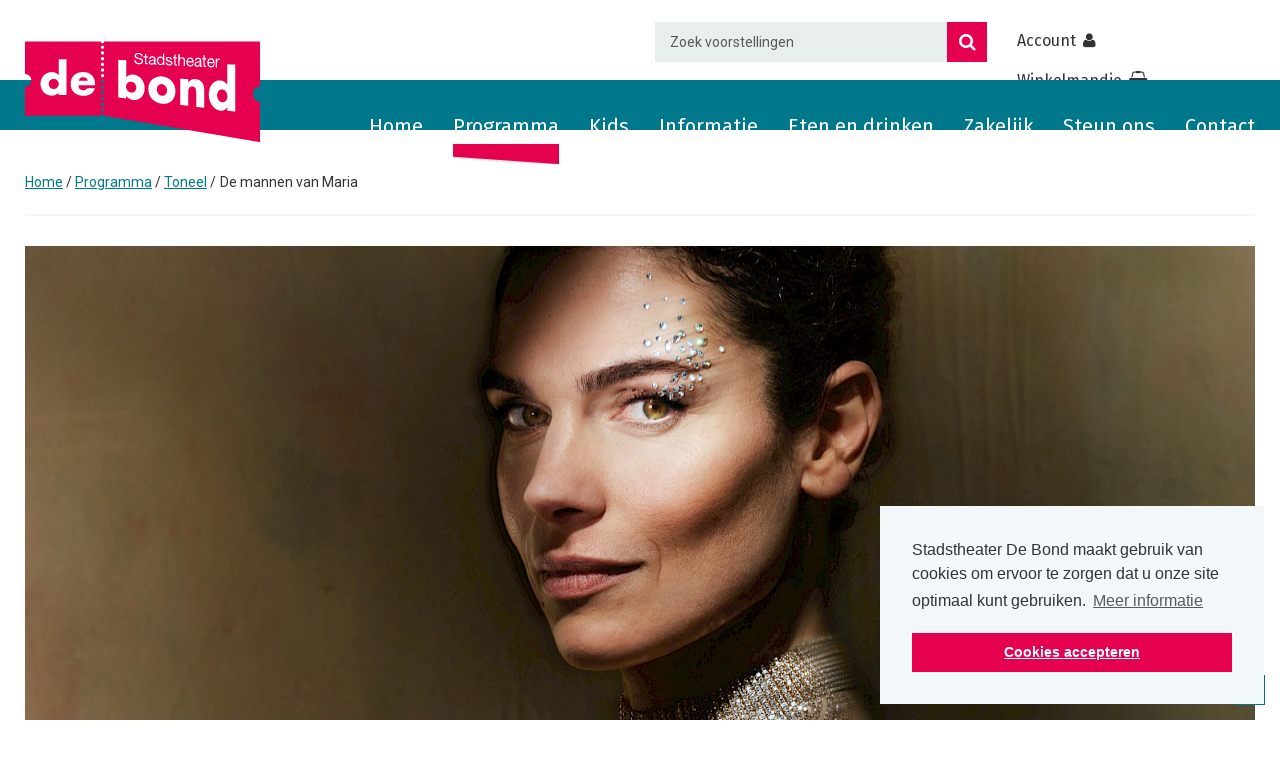

--- FILE ---
content_type: text/html; charset=utf-8
request_url: https://www.stadstheaterdebond.nl/theater/de-mannen-van-maria-anna-drijver/07-12-2024-20-15
body_size: 7189
content:
<!DOCTYPE html>
<html class="no-js" lang="nl">
<head>
    <!-- Google Tag Manager -->
    <script>(function(w,d,s,l,i){w[l]=w[l]||[];w[l].push({'gtm.start':
            new Date().getTime(),event:'gtm.js'});var f=d.getElementsByTagName(s)[0],
            j=d.createElement(s),dl=l!='dataLayer'?'&l='+l:'';j.async=true;j.src=
            'https://www.googletagmanager.com/gtm.js?id='+i+dl;f.parentNode.insertBefore(j,f);
        })(window,document,'script','dataLayer','GTM-5D5S3HG');</script>
    <!-- End Google Tag Manager -->

    
            <title>De mannen van Maria</title>
        <meta charset="utf-8">
        <meta name="viewport" content="width=device-width, initial-scale=1, maximum-scale=1,user-scalable=1">
                                                                <meta name="robots" content="index, follow">
                        

    <!-- Open Graph data -->
    <meta property="og:title" content="De mannen van Maria">
    <meta property="og:type" content="article">
    <meta property="og:url" content="https://www.stadstheaterdebond.nl/theater/de-mannen-van-maria-anna-drijver/07-12-2024-20-15">
    <meta property="og:image" content="//www.stadstheaterdebond.nl/resolve/image/5309/350x350.jpg">
    <meta property="og:description" content="“We gingen om te baren naar de Oost, verscheept op bestelling van de heren ginds...">

    <!-- Twitter Card data -->
    <meta name="twitter:card" value="“We gingen om te baren naar de Oost, verscheept op bestelling van de heren ginds...">

    <script type="application/ld+json">
    {
      "@context": "https://schema.org",
      "@type": "TheaterEvent",
      "name": "De mannen van Maria, Anna Drijver",
      "description": "",
      "startDate": "2024-12-07T20:15:00+01:00",
      "url": "https://www.stadstheaterdebond.nl/theater/de-mannen-van-maria-anna-drijver/07-12-2024-20-15",
      "offers": {
        "@type": "Offer",
        "url": "https://www.stadstheaterdebond.nl/bestel/5309",
        "availability": "https://schema.org/OutOfStock",
                                                "price": "22.50",
                "priceCurrency": "EUR"
      },
            "endDate": "2024-12-07T22:30:00+01:00",
      	  "performer": {
	    "@type": "Person",
	    "name": "Anna Drijver"
	  },
	  "image": "https://www.stadstheaterdebond.nl/resolve/image/5309/1230x500.jpg",
      "location": {
		"@type": "Place",
		"name": "Stadstheater de Bond",
		"address": {
		  "@type": "PostalAddress",
		  "streetAddress": "Molenstraat 25, 7573 BJ Oldenzaal",
		  "addressLocality": "Overijssel"
		}
	  }
    }
    </script>

            <link rel="canonical" href="https://www.stadstheaterdebond.nl/theater/de-mannen-van-maria-anna-drijver/07-12-2024-20-15">
    
    <link rel="apple-touch-icon" sizes="180x180" href="/img/icons/apple-touch-icon.png?v=GvbjqqxnvN">
    <link rel="icon" type="image/png" sizes="32x32" href="/img/icons/favicon-32x32.png?v=GvbjqqxnvN">
    <link rel="icon" type="image/png" sizes="16x16" href="/img/icons/favicon-16x16.png?v=GvbjqqxnvN">
    <link rel="manifest" href="/img/icons/site.webmanifest?v=GvbjqqxnvN">
    <link rel="mask-icon" href="/img/icons/safari-pinned-tab.svg?v=GvbjqqxnvN" color="#e60050">
    <link rel="shortcut icon" href="/img/icons/favicon.ico?v=GvbjqqxnvN">
    <meta name="apple-mobile-web-app-title" content="De Bond">
    <meta name="application-name" content="De Bond">
    <meta name="msapplication-TileColor" content="#e60050">
    <meta name="msapplication-config" content="/img/icons/browserconfig.xml?v=GvbjqqxnvN">
    <meta name="theme-color" content="#e60050">

    <!-- cookie consent start -->
    <link rel="stylesheet" type="text/css" href="//cdnjs.cloudflare.com/ajax/libs/cookieconsent2/3.0.3/cookieconsent.min.css" />
    <script src="//cdnjs.cloudflare.com/ajax/libs/cookieconsent2/3.0.3/cookieconsent.min.js"></script>
    <script>
        window.addEventListener("load", function(){
            window.cookieconsent.initialise({
                "palette": {
                    "popup": {
                        "background": "#f2f8f9",
                        "text": "#333333"
                    },
                    "button": {
                        "background": "#E60050",
                        "text": "#ffffff"
                    }
                },
                "position": "bottom-right",
                "content": {
                    "message": "Stadstheater De Bond maakt gebruik van cookies om ervoor te zorgen dat u onze site optimaal kunt gebruiken. ",
                    "dismiss": "Cookies accepteren",
                    "link": "Meer informatie",
                    "href": "/informatie/cookie-info"
                }
            })});
    </script>
    <!-- cookie consent end -->

            <link href="/css/site.css" rel="stylesheet" type="text/css" media="all"/>
        <link href="https://fonts.googleapis.com/css?family=Fira+Sans:400,400i,500|Roboto:400,400i,500,500i,700,700i"
              rel="stylesheet">
    </head>

<body class="page-performance-theatre"  data-id="35614" data-show_id="5309">

    <!-- Google Tag Manager (noscript) -->
    <noscript>
        <iframe src="https://www.googletagmanager.com/ns.html?id=GTM-5D5S3HG" height="0" width="0" style="display:none;visibility:hidden"></iframe>
    </noscript>
    <!-- End Google Tag Manager (noscript) -->

    <div class="off-canvas-wrap" data-offcanvas>
        <div class="inner-wrap">

            <aside class="left-off-canvas-menu">
                <ul>
      <li>
      <a class="" href="/">Home</a>
    </li>
      <li>
      <a class="active" href="/theater">Programma</a>
    </li>
      <li>
      <a class="" href="/kids">Kids</a>
    </li>
      <li>
      <a class="" href="/informatie">Informatie</a>
    </li>
      <li>
      <a class="" href="/etenendrinken">Eten en drinken</a>
    </li>
      <li>
      <a class="" href="/zakelijk">Zakelijk</a>
    </li>
      <li>
      <a class="" href="/steun-ons">Steun ons</a>
    </li>
      <li>
      <a class="" href="/contact">Contact</a>
    </li>
  </ul>

            </aside>

                        <header class="page-header">
    <div class="row">
        <div class="small-12 medium-7 columns">

            <div class="logo-holder__mobile">
                <a href="/" title="Stadstheater de Bond">
                    <img src="/img/logo-de-bond.svg" alt="Stadstheater de Bond"/>
                </a>
            </div>

        </div>

        <div class="small-12 medium-5 large-6 large-push-6 columns">
            <form id="search_form" action="/zoeken" method="GET" onsubmit="document.location='/zoeken#q='+$('[name=q]').val()">
                <input id="search_query" type="search" name="q" required="required" placeholder="Zoek voorstellingen" value="">
                <button type="submit" class="form__submit form__icon-search" onclick="document.location='/zoeken#q='+$('[name=q]').val()"></button>
            </form>
                <div class="header__account-buttons">
                    <a href="/account" title="Account" class="account"><span>Account</span></a>
                    <a href="/winkelwagen" title="Winkelmandje" class="cart"><span>Winkelmandje</span><span class="amount" data-hook="cartamount"></span></a>
                </div>
            </div>
        </div>

        <script>var as_config = {"as_minLength":"3","as_close_text":"\uf00d","as_search_form":"#search_form","as_search_input":"#search_query","as_query_name":"searchString","as_query_url":"\/shows.php","add_script":""};</script>
</header>

<div class="primary-nav">
    <div class="row">
        <div class="small-12 columns">

            <div class="logo-holder">
                <a href="/" title="Stadstheater de Bond">
                    <img src="/img/logo-de-bond.svg" alt="Stadstheater de Bond"/>
                </a>
            </div>
            <a href="#" class="left-off-canvas-toggle"></a>
            <ul>
                                    <li>
                        <a class="" href="/">
                            Home
                        </a>
                    </li>
                                    <li>
                        <a class="active" href="/theater">
                            Programma
                        </a>
                    </li>
                                    <li>
                        <a class="" href="/kids">
                            Kids
                        </a>
                    </li>
                                    <li>
                        <a class="" href="/informatie">
                            Informatie
                        </a>
                    </li>
                                    <li>
                        <a class="" href="/etenendrinken">
                            Eten en drinken
                        </a>
                    </li>
                                    <li>
                        <a class="" href="/zakelijk">
                            Zakelijk
                        </a>
                    </li>
                                    <li>
                        <a class="" href="/steun-ons">
                            Steun ons
                        </a>
                    </li>
                                    <li>
                        <a class="" href="/contact">
                            Contact
                        </a>
                    </li>
                            </ul>
        </div>
    </div>

    <div class="header__account-buttons">
        <a href="/account" title="Account" class="account"><span>Account</span></a>
        <a href="/winkelwagen" title="Winkelmandje" class="cart"><span>Winkelmandje</span><span class="amount" data-hook="cartamount"></span></a>
    </div>
</div>


            
            <div class="row breadcrumbs-row">
                <div class="columns breadcrumbs-column">
                                            <ul class="breadcrumbs">
            <li>
                            <a href="/">Home</a>
                    </li>
            <li>
                            <a href="/theater">Programma</a>
                    </li>
            <li>
                            <a href="/theater/toneel">Toneel</a>
                    </li>
        <li>De mannen van Maria</li>
</ul>
                                    </div>
            </div>
            
    <div class="slider-holder ">
        <div class="row">
            <div class="column">
                <div class="primary-slider">
                                        <div class="slider" data-showid="5309">
                                                    <div class="program-block__imageholder">
                                <div class="program-block__image"
                                     style="background-image: url('/resolve/image/5309/1230x600.jpg');">
                                </div>
                                <a class="js_fancybox-slide" href="/site/assets/files/35612/24-02-23-mannenvanmaria3556-8-16x9-instaenwebsize-lowres.jpg" rel="slideshow"></a>
                            </div>
                                                                                                            <div class="program-block__imageholder">
                                    <div class="program-block__image"
                                         style="background-image: url('https://www.stadstheaterdebond.nl/site/assets/files/35612/maria_01_c_sanne_peper.-slideshow.jpg');">
                                    </div>
                                    <a class="program-block__imageholder js_fancybox-slide" href="/site/assets/files/35612/maria_01_c_sanne_peper.jpg"
                                       rel="slideshow"></a>
                                </div>
                                                            <div class="program-block__imageholder">
                                    <div class="program-block__image"
                                         style="background-image: url('https://www.stadstheaterdebond.nl/site/assets/files/35612/maria_02_c_sanne_peper.-slideshow.jpg');">
                                    </div>
                                    <a class="program-block__imageholder js_fancybox-slide" href="/site/assets/files/35612/maria_02_c_sanne_peper.jpg"
                                       rel="slideshow"></a>
                                </div>
                                                            <div class="program-block__imageholder">
                                    <div class="program-block__image"
                                         style="background-image: url('https://www.stadstheaterdebond.nl/site/assets/files/35612/maria_03_c_sanne_peper.-slideshow.jpg');">
                                    </div>
                                    <a class="program-block__imageholder js_fancybox-slide" href="/site/assets/files/35612/maria_03_c_sanne_peper.jpg"
                                       rel="slideshow"></a>
                                </div>
                                                            <div class="program-block__imageholder">
                                    <div class="program-block__image"
                                         style="background-image: url('https://www.stadstheaterdebond.nl/site/assets/files/35612/maria_04_c_sanne_peper.-slideshow.jpg');">
                                    </div>
                                    <a class="program-block__imageholder js_fancybox-slide" href="/site/assets/files/35612/maria_04_c_sanne_peper.jpg"
                                       rel="slideshow"></a>
                                </div>
                                                            <div class="program-block__imageholder">
                                    <div class="program-block__image"
                                         style="background-image: url('https://www.stadstheaterdebond.nl/site/assets/files/35612/maria_05_c_sanne_peper.-slideshow.jpg');">
                                    </div>
                                    <a class="program-block__imageholder js_fancybox-slide" href="/site/assets/files/35612/maria_05_c_sanne_peper.jpg"
                                       rel="slideshow"></a>
                                </div>
                                                                        </div>
                </div>


                <div class="program-block" data-showid="5309">
                                        <div class="program-block__content-wrap">

                        
                        <time datetime="12-07-2024T-20:15" class="program-block__datetime">za 07 december 2024</time>
                                                <time class="program-block__time">20:15 uur</time>
                        
                                                    <span class="program-block__genre">Toneel</span>
                        
                                                                                <table>
                                <tbody>
                                <tr>
                                    <td class="prefix">Vanaf</td>
                                    <td class="program-block__info__price">
                                        &euro; 22,50</td>
                                </tr>

                            </table>
                        
                        
                        
                        <a data-showid="5309" data-hook="order-link-placeholder"
                           data-status="reserveren" data-webstatus=""
                           href="/bestel/5309" title="Bestellen"
                           class="button button--conversion icon-cart">Bestel</a>
                    </div>
                                    </div>
            </div>
        </div>
    </div>
            <main role="main">

                

    <div class="row">
        <div class="small-12 columns">
            <div class="program-block__titles" data-showid="5309">
                <h1 class="program-block__title">
                    <span class="program-block__subtitle">Anna Drijver</span>
                    De mannen van Maria                </h1>
                <div class="js_xcomsocial"
     data-title="De mannen van Maria"
          data-count="false"
     data-text="false">
        <span class="text">
            Delen:
        </span>
</div>

            </div>
                            <div class="row">
                    <div class="small-12 columns">
                                                <div class="cms-content" data-columns=""><p>Maria van Aelst wordt als jong meisje door haar ouders naar 'de Oost', het huidige Indonesië, gestuurd. Batavia, in 1625 het koloniale hoofdkwartier van de VOC, is een hete, stinkende puinhoop. Er zijn meisjes nodig tijdens de opbouw. Nette Hollandse meisjes om Hollandse kinderen te baren. Maria wordt uitgehuwelijkt, maar anderhalf jaar later is ze al weduwe. Ook hertrouwd blijft een zwangerschap uit en ze dreigt als vrouw te falen.</p>

<p>Op zoek naar bestaansrecht en vrijheid zet ze haar zinnen op een machtige positie en rijkdom. Ze zoekt haar weg in de kolonie waar onderdrukking de norm is en voor handel alles geoorloofd lijkt.  Ze valt op bij Antonio van Diemen, de latere gouverneur-generaal van Oost-Indië. Maria, pas tweeëntwintig jaar, heeft dan net haar tweede man begraven. En ze is rijk. Want in plaats van te zuchten onder de natte hitte, gaat ze handelen. Ze doet het, dwars tegen alle verboden in, om het wachten op een kind te verzachten. En omdat ze het wil.</p>

<p>Actrice Anna Drijver was zeer onder de indruk van het boek <em>De Mannen van Maria</em> van Anneloes Timmerije. Anna heeft de veelbelovende toneelschrijver Maxine Palit de Jongh gevraagd de roman te bewerken tot een indringende monoloog. Maxine is een van de vooraanstaande toneelschrijvers van een nieuwe generatie en kreeg o.a. veel lof voor haar actuele toneeltekst <em>Vecht</em> (Likeminds, 2022), over het toeslagenschandaal. Olivier Diepenhorst tekent voor de regie. Hij verdiepte zich meermaals in de vaderlandse koloniale geschiedenis en maakte de veelgeprezen voorstellingen <em>Lichter dan ik </em>en <em>Gelukzoekers op Sumatra</em>.</p>

<p>spel: Anna Drijver | regie: Olivier Diepenhorst | tekst: Maxine Palit de Jongh naar de roman van Anneloes Timmerije | decor: Lidwien van Kempen | kostuums: Sandro Lima | licht: Yuri Schreuders | muziek: Mark van Bruggen | techniek: Manon Buscop | campagnebeeld: Benning &amp; Gladkova | scènefoto’s: Sanne Peper</p>
                            <div class="js_xcomsocial"
     data-title="De mannen van Maria"
          data-count="false"
     data-text="false">
        <span class="text">
            Delen:
        </span>
</div>

                        </div>
                    </div>
                </div>
                    </div>
    </div>

    
        <div class="row">
            <div class="small-12 medium-10 medium-centered large-8 large-centered columns">
                
            </div>
        </div>

    
            <div class="row">
            <div class="small-12 medium-10 medium-centered large-8 large-centered columns">
                                <div class="cms-content">
                    <div class='TextformatterVideoEmbed' style='position:relative;margin:1em 0;padding-bottom:56.25%;height:0;overflow:hidden;'><iframe style='position:absolute;top:0;left:0;width:100%;height:100%;' width="1280" height="720" src="https://www.youtube.com/embed/pX9IFiAoN3g?feature=oembed" frameborder="0" allow="accelerometer; autoplay; clipboard-write; encrypted-media; gyroscope; picture-in-picture; web-share" referrerpolicy="strict-origin-when-cross-origin" allowfullscreen title="Trailer De Mannen van Maria-horizontaal"></iframe></div>
                </div>
            </div>
        </div>
    
    



            <section class="related-shows green-bg">
            <div class="row">
                <div class="small-12 columns">
                    <h2>Ook voor u aanbevolen</h2>
                </div>
            </div>
            <div class="row">
                <div class="js_programslider" data-slick='{"slidesToShow": 4}'>
                                            <div class="columns">
                            
  <article class="program-block" data-showid="6829" onclick="document.location='/theater/wat-als-try-out-nasrdin-dchar/11-02-2026-20-15'" data-equalizer-watch="program">
  <meta itemprop="location" content="Siers Theaterzaal">

  <time datetime="02-11-2026T-20:15" class="program-block__datetime" itemprop="startDate" content="2026-02-11T20:15:00">wo 11 februari 2026</time>
  <time class="program-block__time">20:15</time>

  <span class="program-block__genre">Toneel</span>

  <div class="program-block__image">
    <img src="/resolve/image/6829/600x600" itemprop="image">
  </div>

  <div class="program-block__content-wrap">
          <span class="program-block__subtitle">Nasrdin Dchar</span>
    <span class="program-block__title"
          itemprop="name">Wat als... try out</span>

    <section class="program-block__info">
        <p>In <em>Wat als… </em>neemt Dchar het publiek mee op een soms hilarische en soms beklemmende reis door het spookhuis in zijn hoofd.</p>
    </section>
    <section class="program-block__buttons ">
      <a class="button icon-info" href="/theater/wat-als-try-out-nasrdin-dchar/11-02-2026-20-15">Info</a>
      <a data-showid="6829" data-hook="order-link-placeholder"
         data-status="reserveren" data-webstatus=""
         href="/bestel/6829" title="Bestel"
         class="button button--conversion icon-cart" itemprop="eventStatus">Bestel</a>
    </section>
  </div>
</article>


                        </div>
                                            <div class="columns">
                            
  <article class="program-block" data-showid="5887" onclick="document.location='/theater/mist-laus-steenbeeke-e.a/20-02-2026-20-15'" data-equalizer-watch="program">
  <meta itemprop="location" content="Siers Theaterzaal">

  <time datetime="02-20-2026T-20:15" class="program-block__datetime" itemprop="startDate" content="2026-02-20T20:15:00">vr 20 februari 2026</time>
  <time class="program-block__time">20:15</time>

  <span class="program-block__genre">Toneel</span>

  <div class="program-block__image">
    <img src="/resolve/image/5887/600x600" itemprop="image">
  </div>

  <div class="program-block__content-wrap">
          <span class="program-block__subtitle">Laus Steenbeke e.a.</span>
    <span class="program-block__title"
          itemprop="name">Mist</span>

    <section class="program-block__info">
        <p>Een tragikomedie vol intriges, humor, scherpte, herkenbaarheid en ontroering.</p>
    </section>
    <section class="program-block__buttons ">
      <a class="button icon-info" href="/theater/mist-laus-steenbeeke-e.a/20-02-2026-20-15">Info</a>
      <a data-showid="5887" data-hook="order-link-placeholder"
         data-status="reserveren" data-webstatus=""
         href="/bestel/5887" title="Bestel"
         class="button button--conversion icon-cart" itemprop="eventStatus">Bestel</a>
    </section>
  </div>
</article>


                        </div>
                                            <div class="columns">
                            
  <article class="program-block" data-showid="6834" onclick="document.location='/theater/mannen-komen-van-mars-huub-stapel/27-02-2026-20-15'" data-equalizer-watch="program">
  <meta itemprop="location" content="Siers Theaterzaal">

  <time datetime="02-27-2026T-20:15" class="program-block__datetime" itemprop="startDate" content="2026-02-27T20:15:00">vr 27 februari 2026</time>
  <time class="program-block__time">20:15</time>

  <span class="program-block__genre">Toneel</span>

  <div class="program-block__image">
    <img src="/resolve/image/6834/600x600" itemprop="image">
  </div>

  <div class="program-block__content-wrap">
              <span class="program-block__label">Uitverkocht!</span>
          <span class="program-block__subtitle">Huub Stapel</span>
    <span class="program-block__title"
          itemprop="name">Mannen komen van Mars.....</span>

    <section class="program-block__info">
        <p>De meester van relationship comedy keert terug!</p>
    </section>
    <section class="program-block__buttons ">
      <a class="button icon-info" href="/theater/mannen-komen-van-mars-huub-stapel/27-02-2026-20-15">Info</a>
      <a data-showid="6834" data-hook="order-link-placeholder"
         data-status="uitverkocht" data-webstatus=""
         href="/bestel/6834" title="Bestel"
         class="button button--conversion icon-cart" itemprop="eventStatus">Bestel</a>
    </section>
  </div>
</article>


                        </div>
                                            <div class="columns">
                            
  <article class="program-block" data-showid="6884" onclick="document.location='/theater/pa-eric-corton/19-06-2026-20-15'" data-equalizer-watch="program">
  <meta itemprop="location" content="Siers Theaterzaal">

  <time datetime="06-19-2026T-20:15" class="program-block__datetime" itemprop="startDate" content="2026-06-19T20:15:00">vr 19 juni 2026</time>
  <time class="program-block__time">20:15</time>

  <span class="program-block__genre">Toneel</span>

  <div class="program-block__image">
    <img src="/resolve/image/6884/600x600" itemprop="image">
  </div>

  <div class="program-block__content-wrap">
          <span class="program-block__subtitle">Eric Corton</span>
    <span class="program-block__title"
          itemprop="name">Pa</span>

    <section class="program-block__info">
        <p>Een ontroerend, geestig en muzikaal verhaal</p>
    </section>
    <section class="program-block__buttons ">
      <a class="button icon-info" href="/theater/pa-eric-corton/19-06-2026-20-15">Info</a>
      <a data-showid="6884" data-hook="order-link-placeholder"
         data-status="reserveren" data-webstatus=""
         href="/bestel/6884" title="Bestel"
         class="button button--conversion icon-cart" itemprop="eventStatus">Bestel</a>
    </section>
  </div>
</article>


                        </div>
                                    </div>
            </div>
        </section>
    

            </main>

            <div class="footer-top">
<ul>
            <li><i class="fa fa-"></i>Seizoen 2025-2026</li>
            <li><i class="fa fa-"></i>Seizoen 2025-2026</li>
            <li><i class="fa fa-"></i>Seizoen 2025-2026</li>
            <li><i class="fa fa-"></i>Seizoen 2025-2026</li>
            <li><i class="fa fa-"></i>Seizoen 2025-2026</li>
            <li><i class="fa fa-"></i>Seizoen 2025-2026</li>
            <li><i class="fa fa-"></i>Seizoen 2025-2026</li>
            <li><i class="fa fa-"></i>Seizoen 2025-2026</li>
            <li><i class="fa fa-"></i>Seizoen 2025-2026</li>
            <li><i class="fa fa-"></i>Seizoen 2025-2026</li>
            <li><i class="fa fa-"></i>Seizoen 2025-2026</li>
            <li><i class="fa fa-"></i>Seizoen 2025-2026</li>
            <li><i class="fa fa-"></i>Seizoen 2025-2026</li>
            <li><i class="fa fa-"></i>Seizoen 2025-2026</li>
            <li><i class="fa fa-"></i>Seizoen 2025-2026</li>
            <li><i class="fa fa-"></i>Seizoen 2025-2026</li>
            <li><i class="fa fa-"></i>Seizoen 2025-2026</li>
            <li><i class="fa fa-"></i>Seizoen 2025-2026</li>
            <li><i class="fa fa-"></i>Seizoen 2025-2026</li>
            <li><i class="fa fa-"></i>Seizoen 2025-2026</li>
            <li><i class="fa fa-"></i>Seizoen 2025-2026</li>
    </ul>
</div>
<footer class="main">
    <div class="row">
        <div class="small-12 large-6 columns">
            <div class="row">
                <div class="small-12 medium-6 columns padding">
                    <h3>Contact</h3>

<p>Stadstheater De Bond<br />
Molenstraat 25<br />
7573 BJ Oldenzaal<br />
<a href="tel:+31541536300">0541 53 63 00</a><br />
<a href="mailto:info@stadstheaterdebond.nl">info@stadstheaterdebond.nl</a> </p>
                </div>
                <div class="small-12 medium-6 columns padding">
                    <h3>Kaartverkoop</h3>

<p>Voor informatie en kaartverkoop kunt u 24/7 terecht op deze website. Heeft u toch een andere vraag dan kunt u mailen naar info@stadstheaterdebond.nl. </p>

<p>De kassa is geopend van di t/m vrijdag van 13.00 tot 16.00 uur en één uur voor aanvang van een voorstelling/film. </p>
                </div>
            </div>
        </div>
        <div class="small-12 large-6 columns">
            <div class="row">
                <div class="small-12 medium-6 columns padding">
                    <h3>Informatie</h3>

<p><a href="/informatie/privacy">Privacyverklaring</a><br />
<a href="/informatie/cookie-info">Cookie-info</a><br />
<a href="/informatie/disclaimer">Disclamer</a><br />
<a href="/contact">Contact</a></p>
                </div>
                <div class="small-12 medium-6 columns padding">
                    <div data-hook="newsletter-subscribe" class="footer__newsletter">
                        <h3>Altijd up-to-date</h3>

<p>Als eerste op de hoogte van onze nieuwtjes? Schrijf u dan hier in voor onze nieuwsbrief.</p>
                        <form action="" id="newsletter-form">
                            <input type="hidden" name="nieuwsbrief" value="1" />
                            <input type="hidden" name="bevestiging" value="[base64]" />
                            <input type="hidden" name="bevestigingsonderwerp" value="QmV2ZXN0aWcgamUgaW5zY2hyaWp2aW5n" />
                                                            <input type="checkbox" required name="bevestigingsvoorwaarden" id="bevestigingsvoorwaarden" value="SWsgd2lsIG1lIGdyYWFnIGluc2NocmlqdmVuIHZvb3IgZGUgbmlldXdzYnJpZWY="><label for="bevestigingsvoorwaarden">Ik wil me graag inschrijven voor de nieuwsbrief</label>
                                                        <input type="email" name="email" placeholder="E-mailadres" required />
                            <button type="submit" class="form__submit form__icon-newsletter"></button>
                        </form>
                                            </div>
                    
                    <div class="social-holder">
            <ul class="social-list">
                            <li><a href="https://www.facebook.com/stadstheaterdebond" target="_blank" class="social"><i class="fa fa-facebook"></i></a></li>
                            <li><a href="https://www.instagram.com/theaterdebond/" target="_blank" class="social"><i class="fa fa-instagram"></i></a></li>
                            <li><a href="https://www.youtube.com/user/stadstheaterdebond" target="_blank" class="social"><i class="fa fa-youtube-play"></i></a></li>
                    </ul>
    </div>
                </div>
            </div>
        </div>
    </div>
    <div class="copyright">
        <div class="row">
            <div class="small-12 columns">
                &copy Stadstheater De Bond 2025 | <a href="https://www.itix.nl/" target="_blank">Website by Itix</a>
            </div>
        </div>
    </div>
</footer>
<span class="js_scrollTop scroll-top fa fa-chevron-up"></span>

            
            
            <a class="exit-off-canvas"></a>

        </div>
    </div>

            <script src="//ajax.googleapis.com/ajax/libs/jquery/2.1.0/jquery.min.js"
            integrity="sha384-85/BFduEdDxQ86xztyNu4BBkVZmlvu+iB7zhBu0VoYdq+ODs3PKpU6iVE3ZqPMut"
            crossorigin="anonymous"></script>
    <script>window.jQuery || document.write('<script src="/js/jquery.min.js"><\/script>')</script>
    <script src="/errors.js" type="text/javascript"></script>
    <script src="/js/site.js" type="text/javascript"></script>

    </body>
</html>


--- FILE ---
content_type: text/css
request_url: https://www.stadstheaterdebond.nl/css/site.css
body_size: 254131
content:
/*!
 *  Font Awesome 4.6.3 by @davegandy - http://fontawesome.io - @fontawesome
 *  License - http://fontawesome.io/license (Font: SIL OFL 1.1, CSS: MIT License)
 */@font-face{font-family:'FontAwesome';src:url("/bower_components/font-awesome/fonts/fontawesome-webfont.eot?v=4.6.3");src:url("/bower_components/font-awesome/fonts/fontawesome-webfont.eot?#iefix&v=4.6.3") format("embedded-opentype"),url("/bower_components/font-awesome/fonts/fontawesome-webfont.woff2?v=4.6.3") format("woff2"),url("/bower_components/font-awesome/fonts/fontawesome-webfont.woff?v=4.6.3") format("woff"),url("/bower_components/font-awesome/fonts/fontawesome-webfont.ttf?v=4.6.3") format("truetype"),url("/bower_components/font-awesome/fonts/fontawesome-webfont.svg?v=4.6.3#fontawesomeregular") format("svg");font-weight:normal;font-style:normal}.fa{display:inline-block;font:normal normal normal 14px/1 FontAwesome;font-size:inherit;text-rendering:auto;-webkit-font-smoothing:antialiased;-moz-osx-font-smoothing:grayscale}.fa-lg{font-size:1.3333333333em;line-height:.75em;vertical-align:-15%}.fa-2x{font-size:2em}.fa-3x{font-size:3em}.fa-4x{font-size:4em}.fa-5x{font-size:5em}.fa-fw{width:1.2857142857em;text-align:center}.fa-ul{padding-left:0;margin-left:2.1428571429em;list-style-type:none}.fa-ul>li{position:relative}.fa-li{position:absolute;left:-2.1428571429em;width:2.1428571429em;top:.1428571429em;text-align:center}.fa-li.fa-lg{left:-1.8571428571em}.fa-border{padding:.2em .25em .15em;border:solid 0.08em #eee;border-radius:.1em}.fa-pull-left{float:left}.fa-pull-right{float:right}.fa.fa-pull-left{margin-right:.3em}.fa.fa-pull-right{margin-left:.3em}.pull-right{float:right}.pull-left{float:left}.fa.pull-left{margin-right:.3em}.fa.pull-right{margin-left:.3em}.fa-spin{animation:fa-spin 2s infinite linear}.fa-pulse{animation:fa-spin 1s infinite steps(8)}@keyframes fa-spin{0%{transform:rotate(0deg)}100%{transform:rotate(359deg)}}.fa-rotate-90{-ms-filter:"progid:DXImageTransform.Microsoft.BasicImage(rotation=1)";-ms-transform:rotate(90deg);transform:rotate(90deg)}.fa-rotate-180{-ms-filter:"progid:DXImageTransform.Microsoft.BasicImage(rotation=2)";-ms-transform:rotate(180deg);transform:rotate(180deg)}.fa-rotate-270{-ms-filter:"progid:DXImageTransform.Microsoft.BasicImage(rotation=3)";-ms-transform:rotate(270deg);transform:rotate(270deg)}.fa-flip-horizontal{-ms-filter:"progid:DXImageTransform.Microsoft.BasicImage(rotation=0, mirror=1)";-ms-transform:scale(-1, 1);transform:scale(-1, 1)}.fa-flip-vertical{-ms-filter:"progid:DXImageTransform.Microsoft.BasicImage(rotation=2, mirror=1)";-ms-transform:scale(1, -1);transform:scale(1, -1)}:root .fa-rotate-90,:root .fa-rotate-180,:root .fa-rotate-270,:root .fa-flip-horizontal,:root .fa-flip-vertical{filter:none}.fa-stack{position:relative;display:inline-block;width:2em;height:2em;line-height:2em;vertical-align:middle}.fa-stack-1x,.fa-stack-2x{position:absolute;left:0;width:100%;text-align:center}.fa-stack-1x{line-height:inherit}.fa-stack-2x{font-size:2em}.fa-inverse{color:#fff}.fa-glass:before{content:""}.fa-music:before{content:""}.fa-search:before{content:""}.fa-envelope-o:before{content:""}.fa-heart:before{content:""}.fa-star:before{content:""}.fa-star-o:before{content:""}.fa-user:before{content:""}.fa-film:before{content:""}.fa-th-large:before{content:""}.fa-th:before{content:""}.fa-th-list:before{content:""}.fa-check:before{content:""}.fa-remove:before,.fa-close:before,.fa-times:before{content:""}.fa-search-plus:before{content:""}.fa-search-minus:before{content:""}.fa-power-off:before{content:""}.fa-signal:before{content:""}.fa-gear:before,.fa-cog:before{content:""}.fa-trash-o:before{content:""}.fa-home:before{content:""}.fa-file-o:before{content:""}.fa-clock-o:before{content:""}.fa-road:before{content:""}.fa-download:before{content:""}.fa-arrow-circle-o-down:before{content:""}.fa-arrow-circle-o-up:before{content:""}.fa-inbox:before{content:""}.fa-play-circle-o:before{content:""}.fa-rotate-right:before,.fa-repeat:before{content:""}.fa-refresh:before{content:""}.fa-list-alt:before{content:""}.fa-lock:before{content:""}.fa-flag:before{content:""}.fa-headphones:before{content:""}.fa-volume-off:before{content:""}.fa-volume-down:before{content:""}.fa-volume-up:before{content:""}.fa-qrcode:before{content:""}.fa-barcode:before{content:""}.fa-tag:before{content:""}.fa-tags:before{content:""}.fa-book:before{content:""}.fa-bookmark:before{content:""}.fa-print:before{content:""}.fa-camera:before{content:""}.fa-font:before{content:""}.fa-bold:before{content:""}.fa-italic:before{content:""}.fa-text-height:before{content:""}.fa-text-width:before{content:""}.fa-align-left:before{content:""}.fa-align-center:before{content:""}.fa-align-right:before{content:""}.fa-align-justify:before{content:""}.fa-list:before{content:""}.fa-dedent:before,.fa-outdent:before{content:""}.fa-indent:before{content:""}.fa-video-camera:before{content:""}.fa-photo:before,.fa-image:before,.fa-picture-o:before{content:""}.fa-pencil:before{content:""}.fa-map-marker:before{content:""}.fa-adjust:before{content:""}.fa-tint:before{content:""}.fa-edit:before,.fa-pencil-square-o:before{content:""}.fa-share-square-o:before{content:""}.fa-check-square-o:before{content:""}.fa-arrows:before{content:""}.fa-step-backward:before{content:""}.fa-fast-backward:before{content:""}.fa-backward:before{content:""}.fa-play:before{content:""}.fa-pause:before{content:""}.fa-stop:before{content:""}.fa-forward:before{content:""}.fa-fast-forward:before{content:""}.fa-step-forward:before{content:""}.fa-eject:before{content:""}.fa-chevron-left:before{content:""}.fa-chevron-right:before{content:""}.fa-plus-circle:before{content:""}.fa-minus-circle:before{content:""}.fa-times-circle:before{content:""}.fa-check-circle:before{content:""}.fa-question-circle:before{content:""}.fa-info-circle:before{content:""}.fa-crosshairs:before{content:""}.fa-times-circle-o:before{content:""}.fa-check-circle-o:before{content:""}.fa-ban:before{content:""}.fa-arrow-left:before{content:""}.fa-arrow-right:before{content:""}.fa-arrow-up:before{content:""}.fa-arrow-down:before{content:""}.fa-mail-forward:before,.fa-share:before{content:""}.fa-expand:before{content:""}.fa-compress:before{content:""}.fa-plus:before{content:""}.fa-minus:before{content:""}.fa-asterisk:before{content:""}.fa-exclamation-circle:before{content:""}.fa-gift:before{content:""}.fa-leaf:before{content:""}.fa-fire:before{content:""}.fa-eye:before{content:""}.fa-eye-slash:before{content:""}.fa-warning:before,.fa-exclamation-triangle:before{content:""}.fa-plane:before{content:""}.fa-calendar:before{content:""}.fa-random:before{content:""}.fa-comment:before{content:""}.fa-magnet:before{content:""}.fa-chevron-up:before{content:""}.fa-chevron-down:before{content:""}.fa-retweet:before{content:""}.fa-shopping-cart:before{content:""}.fa-folder:before{content:""}.fa-folder-open:before{content:""}.fa-arrows-v:before{content:""}.fa-arrows-h:before{content:""}.fa-bar-chart-o:before,.fa-bar-chart:before{content:""}.fa-twitter-square:before{content:""}.fa-facebook-square:before{content:""}.fa-camera-retro:before{content:""}.fa-key:before{content:""}.fa-gears:before,.fa-cogs:before{content:""}.fa-comments:before{content:""}.fa-thumbs-o-up:before{content:""}.fa-thumbs-o-down:before{content:""}.fa-star-half:before{content:""}.fa-heart-o:before{content:""}.fa-sign-out:before{content:""}.fa-linkedin-square:before{content:""}.fa-thumb-tack:before{content:""}.fa-external-link:before{content:""}.fa-sign-in:before{content:""}.fa-trophy:before{content:""}.fa-github-square:before{content:""}.fa-upload:before{content:""}.fa-lemon-o:before{content:""}.fa-phone:before{content:""}.fa-square-o:before{content:""}.fa-bookmark-o:before{content:""}.fa-phone-square:before{content:""}.fa-twitter:before{content:""}.fa-facebook-f:before,.fa-facebook:before{content:""}.fa-github:before{content:""}.fa-unlock:before{content:""}.fa-credit-card:before{content:""}.fa-feed:before,.fa-rss:before{content:""}.fa-hdd-o:before{content:""}.fa-bullhorn:before{content:""}.fa-bell:before{content:""}.fa-certificate:before{content:""}.fa-hand-o-right:before{content:""}.fa-hand-o-left:before{content:""}.fa-hand-o-up:before{content:""}.fa-hand-o-down:before{content:""}.fa-arrow-circle-left:before{content:""}.fa-arrow-circle-right:before{content:""}.fa-arrow-circle-up:before{content:""}.fa-arrow-circle-down:before{content:""}.fa-globe:before{content:""}.fa-wrench:before{content:""}.fa-tasks:before{content:""}.fa-filter:before{content:""}.fa-briefcase:before{content:""}.fa-arrows-alt:before{content:""}.fa-group:before,.fa-users:before{content:""}.fa-chain:before,.fa-link:before{content:""}.fa-cloud:before{content:""}.fa-flask:before{content:""}.fa-cut:before,.fa-scissors:before{content:""}.fa-copy:before,.fa-files-o:before{content:""}.fa-paperclip:before{content:""}.fa-save:before,.fa-floppy-o:before{content:""}.fa-square:before{content:""}.fa-navicon:before,.fa-reorder:before,.fa-bars:before{content:""}.fa-list-ul:before{content:""}.fa-list-ol:before{content:""}.fa-strikethrough:before{content:""}.fa-underline:before{content:""}.fa-table:before{content:""}.fa-magic:before{content:""}.fa-truck:before{content:""}.fa-pinterest:before{content:""}.fa-pinterest-square:before{content:""}.fa-google-plus-square:before{content:""}.fa-google-plus:before{content:""}.fa-money:before{content:""}.fa-caret-down:before{content:""}.fa-caret-up:before{content:""}.fa-caret-left:before{content:""}.fa-caret-right:before{content:""}.fa-columns:before{content:""}.fa-unsorted:before,.fa-sort:before{content:""}.fa-sort-down:before,.fa-sort-desc:before{content:""}.fa-sort-up:before,.fa-sort-asc:before{content:""}.fa-envelope:before{content:""}.fa-linkedin:before{content:""}.fa-rotate-left:before,.fa-undo:before{content:""}.fa-legal:before,.fa-gavel:before{content:""}.fa-dashboard:before,.fa-tachometer:before{content:""}.fa-comment-o:before{content:""}.fa-comments-o:before{content:""}.fa-flash:before,.fa-bolt:before{content:""}.fa-sitemap:before{content:""}.fa-umbrella:before{content:""}.fa-paste:before,.fa-clipboard:before{content:""}.fa-lightbulb-o:before{content:""}.fa-exchange:before{content:""}.fa-cloud-download:before{content:""}.fa-cloud-upload:before{content:""}.fa-user-md:before{content:""}.fa-stethoscope:before{content:""}.fa-suitcase:before{content:""}.fa-bell-o:before{content:""}.fa-coffee:before{content:""}.fa-cutlery:before{content:""}.fa-file-text-o:before{content:""}.fa-building-o:before{content:""}.fa-hospital-o:before{content:""}.fa-ambulance:before{content:""}.fa-medkit:before{content:""}.fa-fighter-jet:before{content:""}.fa-beer:before{content:""}.fa-h-square:before{content:""}.fa-plus-square:before{content:""}.fa-angle-double-left:before{content:""}.fa-angle-double-right:before{content:""}.fa-angle-double-up:before{content:""}.fa-angle-double-down:before{content:""}.fa-angle-left:before{content:""}.fa-angle-right:before{content:""}.fa-angle-up:before{content:""}.fa-angle-down:before{content:""}.fa-desktop:before{content:""}.fa-laptop:before{content:""}.fa-tablet:before{content:""}.fa-mobile-phone:before,.fa-mobile:before{content:""}.fa-circle-o:before{content:""}.fa-quote-left:before{content:""}.fa-quote-right:before{content:""}.fa-spinner:before{content:""}.fa-circle:before{content:""}.fa-mail-reply:before,.fa-reply:before{content:""}.fa-github-alt:before{content:""}.fa-folder-o:before{content:""}.fa-folder-open-o:before{content:""}.fa-smile-o:before{content:""}.fa-frown-o:before{content:""}.fa-meh-o:before{content:""}.fa-gamepad:before{content:""}.fa-keyboard-o:before{content:""}.fa-flag-o:before{content:""}.fa-flag-checkered:before{content:""}.fa-terminal:before{content:""}.fa-code:before{content:""}.fa-mail-reply-all:before,.fa-reply-all:before{content:""}.fa-star-half-empty:before,.fa-star-half-full:before,.fa-star-half-o:before{content:""}.fa-location-arrow:before{content:""}.fa-crop:before{content:""}.fa-code-fork:before{content:""}.fa-unlink:before,.fa-chain-broken:before{content:""}.fa-question:before{content:""}.fa-info:before{content:""}.fa-exclamation:before{content:""}.fa-superscript:before{content:""}.fa-subscript:before{content:""}.fa-eraser:before{content:""}.fa-puzzle-piece:before{content:""}.fa-microphone:before{content:""}.fa-microphone-slash:before{content:""}.fa-shield:before{content:""}.fa-calendar-o:before{content:""}.fa-fire-extinguisher:before{content:""}.fa-rocket:before{content:""}.fa-maxcdn:before{content:""}.fa-chevron-circle-left:before{content:""}.fa-chevron-circle-right:before{content:""}.fa-chevron-circle-up:before{content:""}.fa-chevron-circle-down:before{content:""}.fa-html5:before{content:""}.fa-css3:before{content:""}.fa-anchor:before{content:""}.fa-unlock-alt:before{content:""}.fa-bullseye:before{content:""}.fa-ellipsis-h:before{content:""}.fa-ellipsis-v:before{content:""}.fa-rss-square:before{content:""}.fa-play-circle:before{content:""}.fa-ticket:before{content:""}.fa-minus-square:before{content:""}.fa-minus-square-o:before{content:""}.fa-level-up:before{content:""}.fa-level-down:before{content:""}.fa-check-square:before{content:""}.fa-pencil-square:before{content:""}.fa-external-link-square:before{content:""}.fa-share-square:before{content:""}.fa-compass:before{content:""}.fa-toggle-down:before,.fa-caret-square-o-down:before{content:""}.fa-toggle-up:before,.fa-caret-square-o-up:before{content:""}.fa-toggle-right:before,.fa-caret-square-o-right:before{content:""}.fa-euro:before,.fa-eur:before{content:""}.fa-gbp:before{content:""}.fa-dollar:before,.fa-usd:before{content:""}.fa-rupee:before,.fa-inr:before{content:""}.fa-cny:before,.fa-rmb:before,.fa-yen:before,.fa-jpy:before{content:""}.fa-ruble:before,.fa-rouble:before,.fa-rub:before{content:""}.fa-won:before,.fa-krw:before{content:""}.fa-bitcoin:before,.fa-btc:before{content:""}.fa-file:before{content:""}.fa-file-text:before{content:""}.fa-sort-alpha-asc:before{content:""}.fa-sort-alpha-desc:before{content:""}.fa-sort-amount-asc:before{content:""}.fa-sort-amount-desc:before{content:""}.fa-sort-numeric-asc:before{content:""}.fa-sort-numeric-desc:before{content:""}.fa-thumbs-up:before{content:""}.fa-thumbs-down:before{content:""}.fa-youtube-square:before{content:""}.fa-youtube:before{content:""}.fa-xing:before{content:""}.fa-xing-square:before{content:""}.fa-youtube-play:before{content:""}.fa-dropbox:before{content:""}.fa-stack-overflow:before{content:""}.fa-instagram:before{content:""}.fa-flickr:before{content:""}.fa-adn:before{content:""}.fa-bitbucket:before{content:""}.fa-bitbucket-square:before{content:""}.fa-tumblr:before{content:""}.fa-tumblr-square:before{content:""}.fa-long-arrow-down:before{content:""}.fa-long-arrow-up:before{content:""}.fa-long-arrow-left:before{content:""}.fa-long-arrow-right:before{content:""}.fa-apple:before{content:""}.fa-windows:before{content:""}.fa-android:before{content:""}.fa-linux:before{content:""}.fa-dribbble:before{content:""}.fa-skype:before{content:""}.fa-foursquare:before{content:""}.fa-trello:before{content:""}.fa-female:before{content:""}.fa-male:before{content:""}.fa-gittip:before,.fa-gratipay:before{content:""}.fa-sun-o:before{content:""}.fa-moon-o:before{content:""}.fa-archive:before{content:""}.fa-bug:before{content:""}.fa-vk:before{content:""}.fa-weibo:before{content:""}.fa-renren:before{content:""}.fa-pagelines:before{content:""}.fa-stack-exchange:before{content:""}.fa-arrow-circle-o-right:before{content:""}.fa-arrow-circle-o-left:before{content:""}.fa-toggle-left:before,.fa-caret-square-o-left:before{content:""}.fa-dot-circle-o:before{content:""}.fa-wheelchair:before{content:""}.fa-vimeo-square:before{content:""}.fa-turkish-lira:before,.fa-try:before{content:""}.fa-plus-square-o:before{content:""}.fa-space-shuttle:before{content:""}.fa-slack:before{content:""}.fa-envelope-square:before{content:""}.fa-wordpress:before{content:""}.fa-openid:before{content:""}.fa-institution:before,.fa-bank:before,.fa-university:before{content:""}.fa-mortar-board:before,.fa-graduation-cap:before{content:""}.fa-yahoo:before{content:""}.fa-google:before{content:""}.fa-reddit:before{content:""}.fa-reddit-square:before{content:""}.fa-stumbleupon-circle:before{content:""}.fa-stumbleupon:before{content:""}.fa-delicious:before{content:""}.fa-digg:before{content:""}.fa-pied-piper-pp:before{content:""}.fa-pied-piper-alt:before{content:""}.fa-drupal:before{content:""}.fa-joomla:before{content:""}.fa-language:before{content:""}.fa-fax:before{content:""}.fa-building:before{content:""}.fa-child:before{content:""}.fa-paw:before{content:""}.fa-spoon:before{content:""}.fa-cube:before{content:""}.fa-cubes:before{content:""}.fa-behance:before{content:""}.fa-behance-square:before{content:""}.fa-steam:before{content:""}.fa-steam-square:before{content:""}.fa-recycle:before{content:""}.fa-automobile:before,.fa-car:before{content:""}.fa-cab:before,.fa-taxi:before{content:""}.fa-tree:before{content:""}.fa-spotify:before{content:""}.fa-deviantart:before{content:""}.fa-soundcloud:before{content:""}.fa-database:before{content:""}.fa-file-pdf-o:before{content:""}.fa-file-word-o:before{content:""}.fa-file-excel-o:before{content:""}.fa-file-powerpoint-o:before{content:""}.fa-file-photo-o:before,.fa-file-picture-o:before,.fa-file-image-o:before{content:""}.fa-file-zip-o:before,.fa-file-archive-o:before{content:""}.fa-file-sound-o:before,.fa-file-audio-o:before{content:""}.fa-file-movie-o:before,.fa-file-video-o:before{content:""}.fa-file-code-o:before{content:""}.fa-vine:before{content:""}.fa-codepen:before{content:""}.fa-jsfiddle:before{content:""}.fa-life-bouy:before,.fa-life-buoy:before,.fa-life-saver:before,.fa-support:before,.fa-life-ring:before{content:""}.fa-circle-o-notch:before{content:""}.fa-ra:before,.fa-resistance:before,.fa-rebel:before{content:""}.fa-ge:before,.fa-empire:before{content:""}.fa-git-square:before{content:""}.fa-git:before{content:""}.fa-y-combinator-square:before,.fa-yc-square:before,.fa-hacker-news:before{content:""}.fa-tencent-weibo:before{content:""}.fa-qq:before{content:""}.fa-wechat:before,.fa-weixin:before{content:""}.fa-send:before,.fa-paper-plane:before{content:""}.fa-send-o:before,.fa-paper-plane-o:before{content:""}.fa-history:before{content:""}.fa-circle-thin:before{content:""}.fa-header:before{content:""}.fa-paragraph:before{content:""}.fa-sliders:before{content:""}.fa-share-alt:before{content:""}.fa-share-alt-square:before{content:""}.fa-bomb:before{content:""}.fa-soccer-ball-o:before,.fa-futbol-o:before{content:""}.fa-tty:before{content:""}.fa-binoculars:before{content:""}.fa-plug:before{content:""}.fa-slideshare:before{content:""}.fa-twitch:before{content:""}.fa-yelp:before{content:""}.fa-newspaper-o:before{content:""}.fa-wifi:before{content:""}.fa-calculator:before{content:""}.fa-paypal:before{content:""}.fa-google-wallet:before{content:""}.fa-cc-visa:before{content:""}.fa-cc-mastercard:before{content:""}.fa-cc-discover:before{content:""}.fa-cc-amex:before{content:""}.fa-cc-paypal:before{content:""}.fa-cc-stripe:before{content:""}.fa-bell-slash:before{content:""}.fa-bell-slash-o:before{content:""}.fa-trash:before{content:""}.fa-copyright:before{content:""}.fa-at:before{content:""}.fa-eyedropper:before{content:""}.fa-paint-brush:before{content:""}.fa-birthday-cake:before{content:""}.fa-area-chart:before{content:""}.fa-pie-chart:before{content:""}.fa-line-chart:before{content:""}.fa-lastfm:before{content:""}.fa-lastfm-square:before{content:""}.fa-toggle-off:before{content:""}.fa-toggle-on:before{content:""}.fa-bicycle:before{content:""}.fa-bus:before{content:""}.fa-ioxhost:before{content:""}.fa-angellist:before{content:""}.fa-cc:before{content:""}.fa-shekel:before,.fa-sheqel:before,.fa-ils:before{content:""}.fa-meanpath:before{content:""}.fa-buysellads:before{content:""}.fa-connectdevelop:before{content:""}.fa-dashcube:before{content:""}.fa-forumbee:before{content:""}.fa-leanpub:before{content:""}.fa-sellsy:before{content:""}.fa-shirtsinbulk:before{content:""}.fa-simplybuilt:before{content:""}.fa-skyatlas:before{content:""}.fa-cart-plus:before{content:""}.fa-cart-arrow-down:before{content:""}.fa-diamond:before{content:""}.fa-ship:before{content:""}.fa-user-secret:before{content:""}.fa-motorcycle:before{content:""}.fa-street-view:before{content:""}.fa-heartbeat:before{content:""}.fa-venus:before{content:""}.fa-mars:before{content:""}.fa-mercury:before{content:""}.fa-intersex:before,.fa-transgender:before{content:""}.fa-transgender-alt:before{content:""}.fa-venus-double:before{content:""}.fa-mars-double:before{content:""}.fa-venus-mars:before{content:""}.fa-mars-stroke:before{content:""}.fa-mars-stroke-v:before{content:""}.fa-mars-stroke-h:before{content:""}.fa-neuter:before{content:""}.fa-genderless:before{content:""}.fa-facebook-official:before{content:""}.fa-pinterest-p:before{content:""}.fa-whatsapp:before{content:""}.fa-server:before{content:""}.fa-user-plus:before{content:""}.fa-user-times:before{content:""}.fa-hotel:before,.fa-bed:before{content:""}.fa-viacoin:before{content:""}.fa-train:before{content:""}.fa-subway:before{content:""}.fa-medium:before{content:""}.fa-yc:before,.fa-y-combinator:before{content:""}.fa-optin-monster:before{content:""}.fa-opencart:before{content:""}.fa-expeditedssl:before{content:""}.fa-battery-4:before,.fa-battery-full:before{content:""}.fa-battery-3:before,.fa-battery-three-quarters:before{content:""}.fa-battery-2:before,.fa-battery-half:before{content:""}.fa-battery-1:before,.fa-battery-quarter:before{content:""}.fa-battery-0:before,.fa-battery-empty:before{content:""}.fa-mouse-pointer:before{content:""}.fa-i-cursor:before{content:""}.fa-object-group:before{content:""}.fa-object-ungroup:before{content:""}.fa-sticky-note:before{content:""}.fa-sticky-note-o:before{content:""}.fa-cc-jcb:before{content:""}.fa-cc-diners-club:before{content:""}.fa-clone:before{content:""}.fa-balance-scale:before{content:""}.fa-hourglass-o:before{content:""}.fa-hourglass-1:before,.fa-hourglass-start:before{content:""}.fa-hourglass-2:before,.fa-hourglass-half:before{content:""}.fa-hourglass-3:before,.fa-hourglass-end:before{content:""}.fa-hourglass:before{content:""}.fa-hand-grab-o:before,.fa-hand-rock-o:before{content:""}.fa-hand-stop-o:before,.fa-hand-paper-o:before{content:""}.fa-hand-scissors-o:before{content:""}.fa-hand-lizard-o:before{content:""}.fa-hand-spock-o:before{content:""}.fa-hand-pointer-o:before{content:""}.fa-hand-peace-o:before{content:""}.fa-trademark:before{content:""}.fa-registered:before{content:""}.fa-creative-commons:before{content:""}.fa-gg:before{content:""}.fa-gg-circle:before{content:""}.fa-tripadvisor:before{content:""}.fa-odnoklassniki:before{content:""}.fa-odnoklassniki-square:before{content:""}.fa-get-pocket:before{content:""}.fa-wikipedia-w:before{content:""}.fa-safari:before{content:""}.fa-chrome:before{content:""}.fa-firefox:before{content:""}.fa-opera:before{content:""}.fa-internet-explorer:before{content:""}.fa-tv:before,.fa-television:before{content:""}.fa-contao:before{content:""}.fa-500px:before{content:""}.fa-amazon:before{content:""}.fa-calendar-plus-o:before{content:""}.fa-calendar-minus-o:before{content:""}.fa-calendar-times-o:before{content:""}.fa-calendar-check-o:before{content:""}.fa-industry:before{content:""}.fa-map-pin:before{content:""}.fa-map-signs:before{content:""}.fa-map-o:before{content:""}.fa-map:before{content:""}.fa-commenting:before{content:""}.fa-commenting-o:before{content:""}.fa-houzz:before{content:""}.fa-vimeo:before{content:""}.fa-black-tie:before{content:""}.fa-fonticons:before{content:""}.fa-reddit-alien:before{content:""}.fa-edge:before{content:""}.fa-credit-card-alt:before{content:""}.fa-codiepie:before{content:""}.fa-modx:before{content:""}.fa-fort-awesome:before{content:""}.fa-usb:before{content:""}.fa-product-hunt:before{content:""}.fa-mixcloud:before{content:""}.fa-scribd:before{content:""}.fa-pause-circle:before{content:""}.fa-pause-circle-o:before{content:""}.fa-stop-circle:before{content:""}.fa-stop-circle-o:before{content:""}.fa-shopping-bag:before{content:""}.fa-shopping-basket:before{content:""}.fa-hashtag:before{content:""}.fa-bluetooth:before{content:""}.fa-bluetooth-b:before{content:""}.fa-percent:before{content:""}.fa-gitlab:before{content:""}.fa-wpbeginner:before{content:""}.fa-wpforms:before{content:""}.fa-envira:before{content:""}.fa-universal-access:before{content:""}.fa-wheelchair-alt:before{content:""}.fa-question-circle-o:before{content:""}.fa-blind:before{content:""}.fa-audio-description:before{content:""}.fa-volume-control-phone:before{content:""}.fa-braille:before{content:""}.fa-assistive-listening-systems:before{content:""}.fa-asl-interpreting:before,.fa-american-sign-language-interpreting:before{content:""}.fa-deafness:before,.fa-hard-of-hearing:before,.fa-deaf:before{content:""}.fa-glide:before{content:""}.fa-glide-g:before{content:""}.fa-signing:before,.fa-sign-language:before{content:""}.fa-low-vision:before{content:""}.fa-viadeo:before{content:""}.fa-viadeo-square:before{content:""}.fa-snapchat:before{content:""}.fa-snapchat-ghost:before{content:""}.fa-snapchat-square:before{content:""}.fa-pied-piper:before{content:""}.fa-first-order:before{content:""}.fa-yoast:before{content:""}.fa-themeisle:before{content:""}.fa-google-plus-circle:before,.fa-google-plus-official:before{content:""}.fa-fa:before,.fa-font-awesome:before{content:""}.sr-only{position:absolute;width:1px;height:1px;padding:0;margin:-1px;overflow:hidden;clip:rect(0, 0, 0, 0);border:0}.sr-only-focusable:active,.sr-only-focusable:focus{position:static;width:auto;height:auto;margin:0;overflow:visible;clip:auto}.slick-slider{position:relative;display:block;box-sizing:border-box;-webkit-touch-callout:none;-webkit-user-select:none;-ms-user-select:none;user-select:none;-ms-touch-action:pan-y;touch-action:pan-y;-webkit-tap-highlight-color:transparent}.slick-list{position:relative;overflow:hidden;display:block;margin:0;padding:0}.slick-list:focus{outline:none}.slick-list.dragging{cursor:pointer;cursor:hand}.slick-slider .slick-track,.slick-slider .slick-list{-ms-transform:translate3d(0, 0, 0);transform:translate3d(0, 0, 0)}.slick-track{position:relative;left:0;top:0;display:block}.slick-track:before,.slick-track:after{content:"";display:table}.slick-track:after{clear:both}.slick-loading .slick-track{visibility:hidden}.slick-slide{float:left;height:100%;min-height:1px;display:none}[dir="rtl"] .slick-slide{float:right}.slick-slide img{display:block}.slick-slide.slick-loading img{display:none}.slick-slide.dragging img{pointer-events:none}.slick-initialized .slick-slide{display:block}.slick-loading .slick-slide{visibility:hidden}.slick-vertical .slick-slide{display:block;height:auto;border:1px solid transparent}.slick-arrow.slick-hidden{display:none}/*! fancyBox v2.1.5 fancyapps.com | fancyapps.com/fancybox/#license */.fancybox-wrap,.fancybox-skin,.fancybox-outer,.fancybox-inner,.fancybox-image,.fancybox-wrap iframe,.fancybox-wrap object,.fancybox-nav,.fancybox-nav span,.fancybox-tmp{padding:0;margin:0;border:0;outline:none;vertical-align:top}.fancybox-wrap{position:absolute;top:0;left:0;z-index:8020}.fancybox-skin{position:relative;background:#f9f9f9;color:#444;text-shadow:none}.fancybox-opened{z-index:8030}.fancybox-outer,.fancybox-inner{overflow:hidden;position:relative}.fancybox-inner{overflow:hidden}.fancybox-type-iframe .fancybox-inner{-webkit-overflow-scrolling:touch}.fancybox-error{color:#444;font:14px/20px "Helvetica Neue", Helvetica, Arial, sans-serif;margin:0;padding:15px;white-space:nowrap}.fancybox-image,.fancybox-iframe{display:block;width:100%;height:100%}.fancybox-image{max-width:100%;max-height:100%}#fancybox-loading{position:fixed;top:50%;left:50%;margin-top:-22px;margin-left:-22px;background-position:0 -108px;opacity:0.8;cursor:pointer;z-index:8060}#fancybox-loading div{width:44px;height:44px;background:#000 url("/img/fancybox_loading.gif") center center no-repeat}.fancybox-close{position:absolute;top:-30px;right:0;cursor:pointer;z-index:8040;line-height:1;transition:all 250ms;-ms-transform-origin:50% 50%;transform-origin:50% 50%}.fancybox-close:hover{-ms-transform:rotate(180deg);transform:rotate(180deg)}.fancybox-close:hover:after{color:#e60050}.fancybox-close:after{font-family:FontAwesome;display:inline-block;content:'\f00d';color:#fff;font-size:25px;line-height:1}.fancybox-nav{position:absolute;top:0;width:40%;height:100%;cursor:pointer;text-decoration:none;-webkit-tap-highlight-color:transparent;z-index:8040}.fancybox-prev{left:0}.fancybox-next{right:0}.fancybox-nav span{position:absolute;top:50%;-ms-transform:translateY(-50%);transform:translateY(-50%);cursor:pointer;z-index:8040;visibility:hidden;color:#fff}.fancybox-nav span:after{color:inherit;font-family:FontAwesome;font-size:20px}.fancybox-prev span{left:15px}.fancybox-prev span:after{content:'\f053'}.fancybox-next span{position:absolute;right:15px}.fancybox-next span:after{content:'\f054'}.fancybox-nav:hover span{visibility:visible}.fancybox-tmp{position:absolute;top:-99999px;left:-99999px;visibility:hidden;max-width:99999px;max-height:99999px;overflow:visible !important}.fancybox-lock{overflow:hidden !important;width:auto}.fancybox-lock body{overflow:hidden !important}.fancybox-lock-test{overflow-y:hidden !important}.fancybox-overlay{position:absolute;top:0;left:0;overflow:hidden;display:none;z-index:8010;background:rgba(0,0,0,0.85)}.fancybox-overlay-fixed{position:fixed;bottom:0;right:0}.fancybox-lock .fancybox-overlay{overflow:auto;overflow-y:scroll}.fancybox-title{visibility:hidden;font:normal 13px/20px "Helvetica Neue", Helvetica, Arial, sans-serif;position:relative;text-shadow:none;z-index:8050}.fancybox-opened .fancybox-title{visibility:visible}.fancybox-title-float-wrap{position:absolute;bottom:15px;left:15px;right:15px;z-index:8050;text-align:center}.fancybox-title-float-wrap .child{display:inline-block;width:100%;padding:15px 30px;background:black;background:rgba(0,0,0,0.7);color:#FFF;font-weight:bold;line-height:24px;line-height:1.4}.fancybox-title-outside-wrap{position:relative;margin-top:10px;color:#fff}.fancybox-title-inside-wrap{padding-top:10px}.fancybox-title-over-wrap{position:absolute;bottom:0;left:0;color:#fff;padding:10px;background:#000;background:rgba(0,0,0,0.8)}@media only screen and (-webkit-min-device-pixel-ratio: 1.5), only screen and (min--moz-device-pixel-ratio: 1.5), only screen and (min-device-pixel-ratio: 1.5){#fancybox-loading div{background-image:url("/img/fancybox_loading@2x.gif");background-size:24px 24px}}@font-face{font-family:"Ideal Sans A";src:url([data-uri]);font-weight:400;font-style:normal}@font-face{font-family:"Ideal Sans A";src:url([data-uri]);font-weight:400;font-style:italic}@font-face{font-family:"Ideal Sans A";src:url([data-uri]);font-weight:700;font-style:normal}@font-face{font-family:"Ideal Sans A";src:url([data-uri]);font-weight:700;font-style:italic}/*! normalize.css v3.0.3 | MIT License | github.com/necolas/normalize.css */html{font-family:sans-serif;-ms-text-size-adjust:100%;-webkit-text-size-adjust:100%}body{margin:0}article,aside,details,figcaption,figure,footer,header,hgroup,main,menu,nav,section,summary{display:block}audio,canvas,progress,video{display:inline-block;vertical-align:baseline}audio:not([controls]){display:none;height:0}[hidden],template{display:none}a{background-color:transparent}a:active,a:hover{outline:0}abbr[title]{border-bottom:1px dotted}b,strong{font-weight:bold}dfn{font-style:italic}h1{font-size:2em;margin:0.67em 0}mark{background:#ff0;color:#000}small{font-size:80%}sub,sup{font-size:75%;line-height:0;position:relative;vertical-align:baseline}sup{top:-0.5em}sub{bottom:-0.25em}img{border:0}svg:not(:root){overflow:hidden}figure{margin:1em 40px}hr{box-sizing:content-box;height:0}pre{overflow:auto}code,kbd,pre,samp{font-family:monospace, monospace;font-size:1em}button,input,optgroup,select,textarea{color:inherit;font:inherit;margin:0}button{overflow:visible}button,select{text-transform:none}button,html input[type="button"],input[type="reset"],input[type="submit"]{-webkit-appearance:button;cursor:pointer}button[disabled],html input[disabled]{cursor:default}button::-moz-focus-inner,input::-moz-focus-inner{border:0;padding:0}input{line-height:normal}input[type="checkbox"],input[type="radio"]{box-sizing:border-box;padding:0}input[type="number"]::-webkit-inner-spin-button,input[type="number"]::-webkit-outer-spin-button{height:auto}input[type="search"]{-webkit-appearance:textfield;box-sizing:content-box}input[type="search"]::-webkit-search-cancel-button,input[type="search"]::-webkit-search-decoration{-webkit-appearance:none}fieldset{border:1px solid #c0c0c0;margin:0 2px;padding:0.35em 0.625em 0.75em}legend{border:0;padding:0}textarea{overflow:auto}optgroup{font-weight:bold}table{border-collapse:collapse;border-spacing:0}td,th{padding:0}meta.foundation-version{font-family:"/5.5.3/"}meta.foundation-mq-small{font-family:"/only screen/";width:0}meta.foundation-mq-small-only{font-family:"/only screen and (max-width: 39.9375em)/";width:0}meta.foundation-mq-medium{font-family:"/only screen and (min-width:40em)/";width:40em}meta.foundation-mq-medium-only{font-family:"/only screen and (min-width:40em) and (max-width:63.9375em)/";width:40em}meta.foundation-mq-large{font-family:"/only screen and (min-width:64em)/";width:64em}meta.foundation-mq-large-only{font-family:"/only screen and (min-width:64em) and (max-width:78.75em)/";width:64em}meta.foundation-mq-xlarge{font-family:"/only screen and (min-width:78.8125em)/";width:78.8125em}meta.foundation-mq-xlarge-only{font-family:"/only screen and (min-width:78.8125em) and (max-width:120em)/";width:78.8125em}meta.foundation-mq-xxlarge{font-family:"/only screen and (min-width:120.0625em)/";width:120.0625em}meta.foundation-data-attribute-namespace{font-family:false}html,body{height:100%}*,*:before,*:after{box-sizing:border-box}html,body{font-size:100%}body{background:#fff;color:#222;cursor:auto;font-family:"Roboto",sans-serif;font-style:normal;font-weight:normal;line-height:1.5;margin:0;padding:0;position:relative}a:hover{cursor:pointer}img{max-width:100%;height:auto}img{-ms-interpolation-mode:bicubic}#map_canvas img,#map_canvas embed,#map_canvas object,.map_canvas img,.map_canvas embed,.map_canvas object,.mqa-display img,.mqa-display embed,.mqa-display object{max-width:none !important}.left{float:left !important}.right{float:right !important}.clearfix:before,.clearfix:after{content:" ";display:table}.clearfix:after{clear:both}.hide{display:none}.invisible{visibility:hidden}.antialiased{-webkit-font-smoothing:antialiased;-moz-osx-font-smoothing:grayscale}img{display:inline-block;vertical-align:middle}textarea{height:auto;min-height:50px}select{width:100%}.row{margin:0 auto;max-width:78.75rem;width:100%}.row:before,.row:after{content:" ";display:table}.row:after{clear:both}.row.collapse>.column,.row.collapse>.columns{padding-left:0;padding-right:0}.row.collapse .row{margin-left:0;margin-right:0}.row .row{margin:0 -.9375rem;max-width:none;width:auto}.row .row:before,.row .row:after{content:" ";display:table}.row .row:after{clear:both}.row .row.collapse{margin:0;max-width:none;width:auto}.row .row.collapse:before,.row .row.collapse:after{content:" ";display:table}.row .row.collapse:after{clear:both}.column,.columns{padding-left:.9375rem;padding-right:.9375rem;width:100%;float:left}.column+.column:last-child,.columns+.column:last-child,.column+.columns:last-child,.columns+.columns:last-child{float:left}.column+.column.end,.columns+.column.end,.column+.columns.end,.columns+.columns.end{float:left}@media only screen{.small-push-0{position:relative;left:0;right:auto}.small-pull-0{position:relative;right:0;left:auto}.small-push-1{position:relative;left:8.3333333333%;right:auto}.small-pull-1{position:relative;right:8.3333333333%;left:auto}.small-push-2{position:relative;left:16.6666666667%;right:auto}.small-pull-2{position:relative;right:16.6666666667%;left:auto}.small-push-3{position:relative;left:25%;right:auto}.small-pull-3{position:relative;right:25%;left:auto}.small-push-4{position:relative;left:33.3333333333%;right:auto}.small-pull-4{position:relative;right:33.3333333333%;left:auto}.small-push-5{position:relative;left:41.6666666667%;right:auto}.small-pull-5{position:relative;right:41.6666666667%;left:auto}.small-push-6{position:relative;left:50%;right:auto}.small-pull-6{position:relative;right:50%;left:auto}.small-push-7{position:relative;left:58.3333333333%;right:auto}.small-pull-7{position:relative;right:58.3333333333%;left:auto}.small-push-8{position:relative;left:66.6666666667%;right:auto}.small-pull-8{position:relative;right:66.6666666667%;left:auto}.small-push-9{position:relative;left:75%;right:auto}.small-pull-9{position:relative;right:75%;left:auto}.small-push-10{position:relative;left:83.3333333333%;right:auto}.small-pull-10{position:relative;right:83.3333333333%;left:auto}.small-push-11{position:relative;left:91.6666666667%;right:auto}.small-pull-11{position:relative;right:91.6666666667%;left:auto}.column,.columns{position:relative;padding-left:.9375rem;padding-right:.9375rem;float:left}.small-1{width:8.3333333333%}.small-2{width:16.6666666667%}.small-3{width:25%}.small-4{width:33.3333333333%}.small-5{width:41.6666666667%}.small-6{width:50%}.small-7{width:58.3333333333%}.small-8{width:66.6666666667%}.small-9{width:75%}.small-10{width:83.3333333333%}.small-11{width:91.6666666667%}.small-12{width:100%}.small-offset-0{margin-left:0 !important}.small-offset-1{margin-left:8.3333333333% !important}.small-offset-2{margin-left:16.6666666667% !important}.small-offset-3{margin-left:25% !important}.small-offset-4{margin-left:33.3333333333% !important}.small-offset-5{margin-left:41.6666666667% !important}.small-offset-6{margin-left:50% !important}.small-offset-7{margin-left:58.3333333333% !important}.small-offset-8{margin-left:66.6666666667% !important}.small-offset-9{margin-left:75% !important}.small-offset-10{margin-left:83.3333333333% !important}.small-offset-11{margin-left:91.6666666667% !important}.small-reset-order{float:left;left:auto;margin-left:0;margin-right:0;right:auto}.column.small-centered,.columns.small-centered{margin-left:auto;margin-right:auto;float:none}.column.small-uncentered,.columns.small-uncentered{float:left;margin-left:0;margin-right:0}.column.small-centered:last-child,.columns.small-centered:last-child{float:none}.column.small-uncentered:last-child,.columns.small-uncentered:last-child{float:left}.column.small-uncentered.opposite,.columns.small-uncentered.opposite{float:right}.row.small-collapse>.column,.row.small-collapse>.columns{padding-left:0;padding-right:0}.row.small-collapse .row{margin-left:0;margin-right:0}.row.small-uncollapse>.column,.row.small-uncollapse>.columns{padding-left:.9375rem;padding-right:.9375rem;float:left}}@media only screen and (min-width: 40em){.medium-push-0{position:relative;left:0;right:auto}.medium-pull-0{position:relative;right:0;left:auto}.medium-push-1{position:relative;left:8.3333333333%;right:auto}.medium-pull-1{position:relative;right:8.3333333333%;left:auto}.medium-push-2{position:relative;left:16.6666666667%;right:auto}.medium-pull-2{position:relative;right:16.6666666667%;left:auto}.medium-push-3{position:relative;left:25%;right:auto}.medium-pull-3{position:relative;right:25%;left:auto}.medium-push-4{position:relative;left:33.3333333333%;right:auto}.medium-pull-4{position:relative;right:33.3333333333%;left:auto}.medium-push-5{position:relative;left:41.6666666667%;right:auto}.medium-pull-5{position:relative;right:41.6666666667%;left:auto}.medium-push-6{position:relative;left:50%;right:auto}.medium-pull-6{position:relative;right:50%;left:auto}.medium-push-7{position:relative;left:58.3333333333%;right:auto}.medium-pull-7{position:relative;right:58.3333333333%;left:auto}.medium-push-8{position:relative;left:66.6666666667%;right:auto}.medium-pull-8{position:relative;right:66.6666666667%;left:auto}.medium-push-9{position:relative;left:75%;right:auto}.medium-pull-9{position:relative;right:75%;left:auto}.medium-push-10{position:relative;left:83.3333333333%;right:auto}.medium-pull-10{position:relative;right:83.3333333333%;left:auto}.medium-push-11{position:relative;left:91.6666666667%;right:auto}.medium-pull-11{position:relative;right:91.6666666667%;left:auto}.column,.columns{position:relative;padding-left:.9375rem;padding-right:.9375rem;float:left}.medium-1{width:8.3333333333%}.medium-2{width:16.6666666667%}.medium-3{width:25%}.medium-4{width:33.3333333333%}.medium-5{width:41.6666666667%}.medium-6{width:50%}.medium-7{width:58.3333333333%}.medium-8{width:66.6666666667%}.medium-9{width:75%}.medium-10{width:83.3333333333%}.medium-11{width:91.6666666667%}.medium-12{width:100%}.medium-offset-0{margin-left:0 !important}.medium-offset-1{margin-left:8.3333333333% !important}.medium-offset-2{margin-left:16.6666666667% !important}.medium-offset-3{margin-left:25% !important}.medium-offset-4{margin-left:33.3333333333% !important}.medium-offset-5{margin-left:41.6666666667% !important}.medium-offset-6{margin-left:50% !important}.medium-offset-7{margin-left:58.3333333333% !important}.medium-offset-8{margin-left:66.6666666667% !important}.medium-offset-9{margin-left:75% !important}.medium-offset-10{margin-left:83.3333333333% !important}.medium-offset-11{margin-left:91.6666666667% !important}.medium-reset-order{float:left;left:auto;margin-left:0;margin-right:0;right:auto}.column.medium-centered,.columns.medium-centered{margin-left:auto;margin-right:auto;float:none}.column.medium-uncentered,.columns.medium-uncentered{float:left;margin-left:0;margin-right:0}.column.medium-centered:last-child,.columns.medium-centered:last-child{float:none}.column.medium-uncentered:last-child,.columns.medium-uncentered:last-child{float:left}.column.medium-uncentered.opposite,.columns.medium-uncentered.opposite{float:right}.row.medium-collapse>.column,.row.medium-collapse>.columns{padding-left:0;padding-right:0}.row.medium-collapse .row{margin-left:0;margin-right:0}.row.medium-uncollapse>.column,.row.medium-uncollapse>.columns{padding-left:.9375rem;padding-right:.9375rem;float:left}.push-0{position:relative;left:0;right:auto}.pull-0{position:relative;right:0;left:auto}.push-1{position:relative;left:8.3333333333%;right:auto}.pull-1{position:relative;right:8.3333333333%;left:auto}.push-2{position:relative;left:16.6666666667%;right:auto}.pull-2{position:relative;right:16.6666666667%;left:auto}.push-3{position:relative;left:25%;right:auto}.pull-3{position:relative;right:25%;left:auto}.push-4{position:relative;left:33.3333333333%;right:auto}.pull-4{position:relative;right:33.3333333333%;left:auto}.push-5{position:relative;left:41.6666666667%;right:auto}.pull-5{position:relative;right:41.6666666667%;left:auto}.push-6{position:relative;left:50%;right:auto}.pull-6{position:relative;right:50%;left:auto}.push-7{position:relative;left:58.3333333333%;right:auto}.pull-7{position:relative;right:58.3333333333%;left:auto}.push-8{position:relative;left:66.6666666667%;right:auto}.pull-8{position:relative;right:66.6666666667%;left:auto}.push-9{position:relative;left:75%;right:auto}.pull-9{position:relative;right:75%;left:auto}.push-10{position:relative;left:83.3333333333%;right:auto}.pull-10{position:relative;right:83.3333333333%;left:auto}.push-11{position:relative;left:91.6666666667%;right:auto}.pull-11{position:relative;right:91.6666666667%;left:auto}}@media only screen and (min-width: 64em){.large-push-0{position:relative;left:0;right:auto}.large-pull-0{position:relative;right:0;left:auto}.large-push-1{position:relative;left:8.3333333333%;right:auto}.large-pull-1{position:relative;right:8.3333333333%;left:auto}.large-push-2{position:relative;left:16.6666666667%;right:auto}.large-pull-2{position:relative;right:16.6666666667%;left:auto}.large-push-3{position:relative;left:25%;right:auto}.large-pull-3{position:relative;right:25%;left:auto}.large-push-4{position:relative;left:33.3333333333%;right:auto}.large-pull-4{position:relative;right:33.3333333333%;left:auto}.large-push-5{position:relative;left:41.6666666667%;right:auto}.large-pull-5{position:relative;right:41.6666666667%;left:auto}.large-push-6{position:relative;left:50%;right:auto}.large-pull-6{position:relative;right:50%;left:auto}.large-push-7{position:relative;left:58.3333333333%;right:auto}.large-pull-7{position:relative;right:58.3333333333%;left:auto}.large-push-8{position:relative;left:66.6666666667%;right:auto}.large-pull-8{position:relative;right:66.6666666667%;left:auto}.large-push-9{position:relative;left:75%;right:auto}.large-pull-9{position:relative;right:75%;left:auto}.large-push-10{position:relative;left:83.3333333333%;right:auto}.large-pull-10{position:relative;right:83.3333333333%;left:auto}.large-push-11{position:relative;left:91.6666666667%;right:auto}.large-pull-11{position:relative;right:91.6666666667%;left:auto}.column,.columns{position:relative;padding-left:.9375rem;padding-right:.9375rem;float:left}.large-1{width:8.3333333333%}.large-2{width:16.6666666667%}.large-3{width:25%}.large-4{width:33.3333333333%}.large-5{width:41.6666666667%}.large-6{width:50%}.large-7{width:58.3333333333%}.large-8{width:66.6666666667%}.large-9{width:75%}.large-10{width:83.3333333333%}.large-11{width:91.6666666667%}.large-12{width:100%}.large-offset-0{margin-left:0 !important}.large-offset-1{margin-left:8.3333333333% !important}.large-offset-2{margin-left:16.6666666667% !important}.large-offset-3{margin-left:25% !important}.large-offset-4{margin-left:33.3333333333% !important}.large-offset-5{margin-left:41.6666666667% !important}.large-offset-6{margin-left:50% !important}.large-offset-7{margin-left:58.3333333333% !important}.large-offset-8{margin-left:66.6666666667% !important}.large-offset-9{margin-left:75% !important}.large-offset-10{margin-left:83.3333333333% !important}.large-offset-11{margin-left:91.6666666667% !important}.large-reset-order{float:left;left:auto;margin-left:0;margin-right:0;right:auto}.column.large-centered,.columns.large-centered{margin-left:auto;margin-right:auto;float:none}.column.large-uncentered,.columns.large-uncentered{float:left;margin-left:0;margin-right:0}.column.large-centered:last-child,.columns.large-centered:last-child{float:none}.column.large-uncentered:last-child,.columns.large-uncentered:last-child{float:left}.column.large-uncentered.opposite,.columns.large-uncentered.opposite{float:right}.row.large-collapse>.column,.row.large-collapse>.columns{padding-left:0;padding-right:0}.row.large-collapse .row{margin-left:0;margin-right:0}.row.large-uncollapse>.column,.row.large-uncollapse>.columns{padding-left:.9375rem;padding-right:.9375rem;float:left}.push-0{position:relative;left:0;right:auto}.pull-0{position:relative;right:0;left:auto}.push-1{position:relative;left:8.3333333333%;right:auto}.pull-1{position:relative;right:8.3333333333%;left:auto}.push-2{position:relative;left:16.6666666667%;right:auto}.pull-2{position:relative;right:16.6666666667%;left:auto}.push-3{position:relative;left:25%;right:auto}.pull-3{position:relative;right:25%;left:auto}.push-4{position:relative;left:33.3333333333%;right:auto}.pull-4{position:relative;right:33.3333333333%;left:auto}.push-5{position:relative;left:41.6666666667%;right:auto}.pull-5{position:relative;right:41.6666666667%;left:auto}.push-6{position:relative;left:50%;right:auto}.pull-6{position:relative;right:50%;left:auto}.push-7{position:relative;left:58.3333333333%;right:auto}.pull-7{position:relative;right:58.3333333333%;left:auto}.push-8{position:relative;left:66.6666666667%;right:auto}.pull-8{position:relative;right:66.6666666667%;left:auto}.push-9{position:relative;left:75%;right:auto}.pull-9{position:relative;right:75%;left:auto}.push-10{position:relative;left:83.3333333333%;right:auto}.pull-10{position:relative;right:83.3333333333%;left:auto}.push-11{position:relative;left:91.6666666667%;right:auto}.pull-11{position:relative;right:91.6666666667%;left:auto}}@media only screen and (min-width: 78.8125em){.xlarge-push-0{position:relative;left:0;right:auto}.xlarge-pull-0{position:relative;right:0;left:auto}.xlarge-push-1{position:relative;left:8.3333333333%;right:auto}.xlarge-pull-1{position:relative;right:8.3333333333%;left:auto}.xlarge-push-2{position:relative;left:16.6666666667%;right:auto}.xlarge-pull-2{position:relative;right:16.6666666667%;left:auto}.xlarge-push-3{position:relative;left:25%;right:auto}.xlarge-pull-3{position:relative;right:25%;left:auto}.xlarge-push-4{position:relative;left:33.3333333333%;right:auto}.xlarge-pull-4{position:relative;right:33.3333333333%;left:auto}.xlarge-push-5{position:relative;left:41.6666666667%;right:auto}.xlarge-pull-5{position:relative;right:41.6666666667%;left:auto}.xlarge-push-6{position:relative;left:50%;right:auto}.xlarge-pull-6{position:relative;right:50%;left:auto}.xlarge-push-7{position:relative;left:58.3333333333%;right:auto}.xlarge-pull-7{position:relative;right:58.3333333333%;left:auto}.xlarge-push-8{position:relative;left:66.6666666667%;right:auto}.xlarge-pull-8{position:relative;right:66.6666666667%;left:auto}.xlarge-push-9{position:relative;left:75%;right:auto}.xlarge-pull-9{position:relative;right:75%;left:auto}.xlarge-push-10{position:relative;left:83.3333333333%;right:auto}.xlarge-pull-10{position:relative;right:83.3333333333%;left:auto}.xlarge-push-11{position:relative;left:91.6666666667%;right:auto}.xlarge-pull-11{position:relative;right:91.6666666667%;left:auto}.column,.columns{position:relative;padding-left:.9375rem;padding-right:.9375rem;float:left}.xlarge-1{width:8.3333333333%}.xlarge-2{width:16.6666666667%}.xlarge-3{width:25%}.xlarge-4{width:33.3333333333%}.xlarge-5{width:41.6666666667%}.xlarge-6{width:50%}.xlarge-7{width:58.3333333333%}.xlarge-8{width:66.6666666667%}.xlarge-9{width:75%}.xlarge-10{width:83.3333333333%}.xlarge-11{width:91.6666666667%}.xlarge-12{width:100%}.xlarge-offset-0{margin-left:0 !important}.xlarge-offset-1{margin-left:8.3333333333% !important}.xlarge-offset-2{margin-left:16.6666666667% !important}.xlarge-offset-3{margin-left:25% !important}.xlarge-offset-4{margin-left:33.3333333333% !important}.xlarge-offset-5{margin-left:41.6666666667% !important}.xlarge-offset-6{margin-left:50% !important}.xlarge-offset-7{margin-left:58.3333333333% !important}.xlarge-offset-8{margin-left:66.6666666667% !important}.xlarge-offset-9{margin-left:75% !important}.xlarge-offset-10{margin-left:83.3333333333% !important}.xlarge-offset-11{margin-left:91.6666666667% !important}.xlarge-reset-order{float:left;left:auto;margin-left:0;margin-right:0;right:auto}.column.xlarge-centered,.columns.xlarge-centered{margin-left:auto;margin-right:auto;float:none}.column.xlarge-uncentered,.columns.xlarge-uncentered{float:left;margin-left:0;margin-right:0}.column.xlarge-centered:last-child,.columns.xlarge-centered:last-child{float:none}.column.xlarge-uncentered:last-child,.columns.xlarge-uncentered:last-child{float:left}.column.xlarge-uncentered.opposite,.columns.xlarge-uncentered.opposite{float:right}.row.xlarge-collapse>.column,.row.xlarge-collapse>.columns{padding-left:0;padding-right:0}.row.xlarge-collapse .row{margin-left:0;margin-right:0}.row.xlarge-uncollapse>.column,.row.xlarge-uncollapse>.columns{padding-left:.9375rem;padding-right:.9375rem;float:left}}@media only screen and (min-width: 120.0625em){.xxlarge-push-0{position:relative;left:0;right:auto}.xxlarge-pull-0{position:relative;right:0;left:auto}.xxlarge-push-1{position:relative;left:8.3333333333%;right:auto}.xxlarge-pull-1{position:relative;right:8.3333333333%;left:auto}.xxlarge-push-2{position:relative;left:16.6666666667%;right:auto}.xxlarge-pull-2{position:relative;right:16.6666666667%;left:auto}.xxlarge-push-3{position:relative;left:25%;right:auto}.xxlarge-pull-3{position:relative;right:25%;left:auto}.xxlarge-push-4{position:relative;left:33.3333333333%;right:auto}.xxlarge-pull-4{position:relative;right:33.3333333333%;left:auto}.xxlarge-push-5{position:relative;left:41.6666666667%;right:auto}.xxlarge-pull-5{position:relative;right:41.6666666667%;left:auto}.xxlarge-push-6{position:relative;left:50%;right:auto}.xxlarge-pull-6{position:relative;right:50%;left:auto}.xxlarge-push-7{position:relative;left:58.3333333333%;right:auto}.xxlarge-pull-7{position:relative;right:58.3333333333%;left:auto}.xxlarge-push-8{position:relative;left:66.6666666667%;right:auto}.xxlarge-pull-8{position:relative;right:66.6666666667%;left:auto}.xxlarge-push-9{position:relative;left:75%;right:auto}.xxlarge-pull-9{position:relative;right:75%;left:auto}.xxlarge-push-10{position:relative;left:83.3333333333%;right:auto}.xxlarge-pull-10{position:relative;right:83.3333333333%;left:auto}.xxlarge-push-11{position:relative;left:91.6666666667%;right:auto}.xxlarge-pull-11{position:relative;right:91.6666666667%;left:auto}.column,.columns{position:relative;padding-left:.9375rem;padding-right:.9375rem;float:left}.xxlarge-1{width:8.3333333333%}.xxlarge-2{width:16.6666666667%}.xxlarge-3{width:25%}.xxlarge-4{width:33.3333333333%}.xxlarge-5{width:41.6666666667%}.xxlarge-6{width:50%}.xxlarge-7{width:58.3333333333%}.xxlarge-8{width:66.6666666667%}.xxlarge-9{width:75%}.xxlarge-10{width:83.3333333333%}.xxlarge-11{width:91.6666666667%}.xxlarge-12{width:100%}.xxlarge-offset-0{margin-left:0 !important}.xxlarge-offset-1{margin-left:8.3333333333% !important}.xxlarge-offset-2{margin-left:16.6666666667% !important}.xxlarge-offset-3{margin-left:25% !important}.xxlarge-offset-4{margin-left:33.3333333333% !important}.xxlarge-offset-5{margin-left:41.6666666667% !important}.xxlarge-offset-6{margin-left:50% !important}.xxlarge-offset-7{margin-left:58.3333333333% !important}.xxlarge-offset-8{margin-left:66.6666666667% !important}.xxlarge-offset-9{margin-left:75% !important}.xxlarge-offset-10{margin-left:83.3333333333% !important}.xxlarge-offset-11{margin-left:91.6666666667% !important}.xxlarge-reset-order{float:left;left:auto;margin-left:0;margin-right:0;right:auto}.column.xxlarge-centered,.columns.xxlarge-centered{margin-left:auto;margin-right:auto;float:none}.column.xxlarge-uncentered,.columns.xxlarge-uncentered{float:left;margin-left:0;margin-right:0}.column.xxlarge-centered:last-child,.columns.xxlarge-centered:last-child{float:none}.column.xxlarge-uncentered:last-child,.columns.xxlarge-uncentered:last-child{float:left}.column.xxlarge-uncentered.opposite,.columns.xxlarge-uncentered.opposite{float:right}.row.xxlarge-collapse>.column,.row.xxlarge-collapse>.columns{padding-left:0;padding-right:0}.row.xxlarge-collapse .row{margin-left:0;margin-right:0}.row.xxlarge-uncollapse>.column,.row.xxlarge-uncollapse>.columns{padding-left:.9375rem;padding-right:.9375rem;float:left}}.off-canvas-wrap{-webkit-backface-visibility:hidden;position:relative;width:100%;overflow:hidden}.off-canvas-wrap.move-right,.off-canvas-wrap.move-left,.off-canvas-wrap.move-bottom,.off-canvas-wrap.move-top{min-height:100%;-webkit-overflow-scrolling:touch}.inner-wrap{position:relative;width:100%;transition:transform 500ms ease}.inner-wrap:before,.inner-wrap:after{content:" ";display:table}.inner-wrap:after{clear:both}.tab-bar{-webkit-backface-visibility:hidden;background:#333;color:#fff;height:2.8125rem;line-height:2.8125rem;position:relative}.tab-bar h1,.tab-bar h2,.tab-bar h3,.tab-bar h4,.tab-bar h5,.tab-bar h6{color:#fff;font-weight:bold;line-height:2.8125rem;margin:0}.tab-bar h1,.tab-bar h2,.tab-bar h3,.tab-bar h4{font-size:1.125rem}.left-small{height:2.8125rem;position:absolute;top:0;width:2.8125rem;border-right:solid 1px #1a1a1a;left:0}.right-small{height:2.8125rem;position:absolute;top:0;width:2.8125rem;border-left:solid 1px #1a1a1a;right:0}.tab-bar-section{height:2.8125rem;padding:0 .625rem;position:absolute;text-align:center;top:0}.tab-bar-section.left{text-align:left}.tab-bar-section.right{text-align:right}.tab-bar-section.left{left:0;right:2.8125rem}.tab-bar-section.right{left:2.8125rem;right:0}.tab-bar-section.middle{left:2.8125rem;right:2.8125rem}.tab-bar .menu-icon{color:#fff;display:block;height:2.8125rem;padding:0;position:relative;text-indent:2.1875rem;transform:translate3d(0, 0, 0);width:2.8125rem}.tab-bar .menu-icon span::after{content:"";display:block;height:0;position:absolute;top:50%;margin-top:-.5rem;left:.90625rem;box-shadow:0 0 0 1px #fff,0 7px 0 1px #fff,0 14px 0 1px #fff;width:1rem}.tab-bar .menu-icon span:hover:after{box-shadow:0 0 0 1px #b3b3b3,0 7px 0 1px #b3b3b3,0 14px 0 1px #b3b3b3}.left-off-canvas-menu{-webkit-backface-visibility:hidden;background:#474747;bottom:0;box-sizing:content-box;-webkit-overflow-scrolling:touch;-ms-overflow-style:-ms-autohiding-scrollbar;overflow-x:hidden;overflow-y:auto;position:absolute;transition:transform 500ms ease 0s;width:15.625rem;z-index:1001;-ms-transform:translate(-100%, 0);transform:translate3d(-100%, 0, 0);left:0;top:0}.left-off-canvas-menu *{-webkit-backface-visibility:hidden}.right-off-canvas-menu{-webkit-backface-visibility:hidden;background:#474747;bottom:0;box-sizing:content-box;-webkit-overflow-scrolling:touch;-ms-overflow-style:-ms-autohiding-scrollbar;overflow-x:hidden;overflow-y:auto;position:absolute;transition:transform 500ms ease 0s;width:15.625rem;z-index:1001;-ms-transform:translate(100%, 0);transform:translate3d(100%, 0, 0);right:0;top:0}.right-off-canvas-menu *{-webkit-backface-visibility:hidden}.top-off-canvas-menu{-webkit-backface-visibility:hidden;background:#474747;bottom:0;box-sizing:content-box;-webkit-overflow-scrolling:touch;-ms-overflow-style:-ms-autohiding-scrollbar;overflow-x:hidden;overflow-y:auto;position:absolute;transition:transform 500ms ease 0s;width:15.625rem;z-index:1001;-ms-transform:translate(0, -100%);transform:translate3d(0, -100%, 0);top:0;width:100%;height:18.75rem}.top-off-canvas-menu *{-webkit-backface-visibility:hidden}.bottom-off-canvas-menu{-webkit-backface-visibility:hidden;background:#474747;bottom:0;box-sizing:content-box;-webkit-overflow-scrolling:touch;-ms-overflow-style:-ms-autohiding-scrollbar;overflow-x:hidden;overflow-y:auto;position:absolute;transition:transform 500ms ease 0s;width:15.625rem;z-index:1001;-ms-transform:translate(0, 100%);transform:translate3d(0, 100%, 0);bottom:0;width:100%;height:18.75rem}.bottom-off-canvas-menu *{-webkit-backface-visibility:hidden}ul.off-canvas-list{list-style-type:none;margin:0;padding:0}ul.off-canvas-list li label{background:#444;border-bottom:none;border-top:1px solid #5e5e5e;color:#999;display:block;font-size:.75rem;font-weight:bold;margin:0;padding:0.3rem .9375rem;text-transform:uppercase}ul.off-canvas-list li a{border-bottom:1px solid #353535;color:rgba(255,255,255,0.7);display:block;padding:.6666666667rem;transition:background 300ms ease}ul.off-canvas-list li a:hover{background:#242424}ul.off-canvas-list li a:active{background:#242424}.move-right>.inner-wrap{-ms-transform:translate(15.625rem, 0);transform:translate3d(15.625rem, 0, 0)}.move-right .exit-off-canvas{-webkit-backface-visibility:hidden;box-shadow:-4px 0 4px rgba(0,0,0,0.5),4px 0 4px rgba(0,0,0,0.5);cursor:pointer;transition:background 300ms ease;-webkit-tap-highlight-color:transparent;background:rgba(255,255,255,0.2);bottom:0;display:block;left:0;position:absolute;right:0;top:0;z-index:1002}@media only screen and (min-width: 40em){.move-right .exit-off-canvas:hover{background:rgba(255,255,255,0.05)}}.move-left>.inner-wrap{-ms-transform:translate(-15.625rem, 0);transform:translate3d(-15.625rem, 0, 0)}.move-left .exit-off-canvas{-webkit-backface-visibility:hidden;box-shadow:-4px 0 4px rgba(0,0,0,0.5),4px 0 4px rgba(0,0,0,0.5);cursor:pointer;transition:background 300ms ease;-webkit-tap-highlight-color:transparent;background:rgba(255,255,255,0.2);bottom:0;display:block;left:0;position:absolute;right:0;top:0;z-index:1002}@media only screen and (min-width: 40em){.move-left .exit-off-canvas:hover{background:rgba(255,255,255,0.05)}}.move-top>.inner-wrap{-ms-transform:translate(0, -18.75rem);transform:translate3d(0, -18.75rem, 0)}.move-top .exit-off-canvas{-webkit-backface-visibility:hidden;box-shadow:-4px 0 4px rgba(0,0,0,0.5),4px 0 4px rgba(0,0,0,0.5);cursor:pointer;transition:background 300ms ease;-webkit-tap-highlight-color:transparent;background:rgba(255,255,255,0.2);bottom:0;display:block;left:0;position:absolute;right:0;top:0;z-index:1002}@media only screen and (min-width: 40em){.move-top .exit-off-canvas:hover{background:rgba(255,255,255,0.05)}}.move-bottom>.inner-wrap{-ms-transform:translate(0, 18.75rem);transform:translate3d(0, 18.75rem, 0)}.move-bottom .exit-off-canvas{-webkit-backface-visibility:hidden;box-shadow:-4px 0 4px rgba(0,0,0,0.5),4px 0 4px rgba(0,0,0,0.5);cursor:pointer;transition:background 300ms ease;-webkit-tap-highlight-color:transparent;background:rgba(255,255,255,0.2);bottom:0;display:block;left:0;position:absolute;right:0;top:0;z-index:1002}@media only screen and (min-width: 40em){.move-bottom .exit-off-canvas:hover{background:rgba(255,255,255,0.05)}}.offcanvas-overlap .left-off-canvas-menu,.offcanvas-overlap .right-off-canvas-menu,.offcanvas-overlap .top-off-canvas-menu,.offcanvas-overlap .bottom-off-canvas-menu{-ms-transform:none;transform:none;z-index:1003}.offcanvas-overlap .exit-off-canvas{-webkit-backface-visibility:hidden;box-shadow:-4px 0 4px rgba(0,0,0,0.5),4px 0 4px rgba(0,0,0,0.5);cursor:pointer;transition:background 300ms ease;-webkit-tap-highlight-color:transparent;background:rgba(255,255,255,0.2);bottom:0;display:block;left:0;position:absolute;right:0;top:0;z-index:1002}@media only screen and (min-width: 40em){.offcanvas-overlap .exit-off-canvas:hover{background:rgba(255,255,255,0.05)}}.offcanvas-overlap-left .right-off-canvas-menu{-ms-transform:none;transform:none;z-index:1003}.offcanvas-overlap-left .exit-off-canvas{-webkit-backface-visibility:hidden;box-shadow:-4px 0 4px rgba(0,0,0,0.5),4px 0 4px rgba(0,0,0,0.5);cursor:pointer;transition:background 300ms ease;-webkit-tap-highlight-color:transparent;background:rgba(255,255,255,0.2);bottom:0;display:block;left:0;position:absolute;right:0;top:0;z-index:1002}@media only screen and (min-width: 40em){.offcanvas-overlap-left .exit-off-canvas:hover{background:rgba(255,255,255,0.05)}}.offcanvas-overlap-right .left-off-canvas-menu{-ms-transform:none;transform:none;z-index:1003}.offcanvas-overlap-right .exit-off-canvas{-webkit-backface-visibility:hidden;box-shadow:-4px 0 4px rgba(0,0,0,0.5),4px 0 4px rgba(0,0,0,0.5);cursor:pointer;transition:background 300ms ease;-webkit-tap-highlight-color:transparent;background:rgba(255,255,255,0.2);bottom:0;display:block;left:0;position:absolute;right:0;top:0;z-index:1002}@media only screen and (min-width: 40em){.offcanvas-overlap-right .exit-off-canvas:hover{background:rgba(255,255,255,0.05)}}.offcanvas-overlap-top .bottom-off-canvas-menu{-ms-transform:none;transform:none;z-index:1003}.offcanvas-overlap-top .exit-off-canvas{-webkit-backface-visibility:hidden;box-shadow:-4px 0 4px rgba(0,0,0,0.5),4px 0 4px rgba(0,0,0,0.5);cursor:pointer;transition:background 300ms ease;-webkit-tap-highlight-color:transparent;background:rgba(255,255,255,0.2);bottom:0;display:block;left:0;position:absolute;right:0;top:0;z-index:1002}@media only screen and (min-width: 40em){.offcanvas-overlap-top .exit-off-canvas:hover{background:rgba(255,255,255,0.05)}}.offcanvas-overlap-bottom .top-off-canvas-menu{-ms-transform:none;transform:none;z-index:1003}.offcanvas-overlap-bottom .exit-off-canvas{-webkit-backface-visibility:hidden;box-shadow:-4px 0 4px rgba(0,0,0,0.5),4px 0 4px rgba(0,0,0,0.5);cursor:pointer;transition:background 300ms ease;-webkit-tap-highlight-color:transparent;background:rgba(255,255,255,0.2);bottom:0;display:block;left:0;position:absolute;right:0;top:0;z-index:1002}@media only screen and (min-width: 40em){.offcanvas-overlap-bottom .exit-off-canvas:hover{background:rgba(255,255,255,0.05)}}.no-csstransforms .left-off-canvas-menu{left:-15.625rem}.no-csstransforms .right-off-canvas-menu{right:-15.625rem}.no-csstransforms .top-off-canvas-menu{top:-18.75rem}.no-csstransforms .bottom-off-canvas-menu{bottom:-18.75rem}.no-csstransforms .move-left>.inner-wrap{right:15.625rem}.no-csstransforms .move-right>.inner-wrap{left:15.625rem}.no-csstransforms .move-top>.inner-wrap{right:18.75rem}.no-csstransforms .move-bottom>.inner-wrap{left:18.75rem}.left-submenu{-webkit-backface-visibility:hidden;-webkit-overflow-scrolling:touch;background:#474747;bottom:0;box-sizing:content-box;margin:0;overflow-x:hidden;overflow-y:auto;position:absolute;top:0;width:15.625rem;height:18.75rem;z-index:1002;-ms-transform:translate(-100%, 0);transform:translate3d(-100%, 0, 0);left:0;transition:transform 500ms ease}.left-submenu *{-webkit-backface-visibility:hidden}.left-submenu .back>a{background:#444;border-bottom:none;border-top:1px solid #5e5e5e;color:#999;font-weight:bold;padding:0.3rem .9375rem;text-transform:uppercase;margin:0}.left-submenu .back>a:hover{background:#303030;border-bottom:none;border-top:1px solid #5e5e5e}.left-submenu .back>a:before{content:"\AB";margin-right:.5rem;display:inline}.left-submenu.move-right,.left-submenu.offcanvas-overlap-right,.left-submenu.offcanvas-overlap{-ms-transform:translate(0%, 0);transform:translate3d(0%, 0, 0)}.right-submenu{-webkit-backface-visibility:hidden;-webkit-overflow-scrolling:touch;background:#474747;bottom:0;box-sizing:content-box;margin:0;overflow-x:hidden;overflow-y:auto;position:absolute;top:0;width:15.625rem;height:18.75rem;z-index:1002;-ms-transform:translate(100%, 0);transform:translate3d(100%, 0, 0);right:0;transition:transform 500ms ease}.right-submenu *{-webkit-backface-visibility:hidden}.right-submenu .back>a{background:#444;border-bottom:none;border-top:1px solid #5e5e5e;color:#999;font-weight:bold;padding:0.3rem .9375rem;text-transform:uppercase;margin:0}.right-submenu .back>a:hover{background:#303030;border-bottom:none;border-top:1px solid #5e5e5e}.right-submenu .back>a:after{content:"\BB";margin-left:.5rem;display:inline}.right-submenu.move-left,.right-submenu.offcanvas-overlap-left,.right-submenu.offcanvas-overlap{-ms-transform:translate(0%, 0);transform:translate3d(0%, 0, 0)}.top-submenu{-webkit-backface-visibility:hidden;-webkit-overflow-scrolling:touch;background:#474747;bottom:0;box-sizing:content-box;margin:0;overflow-x:hidden;overflow-y:auto;position:absolute;top:0;width:15.625rem;height:18.75rem;z-index:1002;-ms-transform:translate(0, -100%);transform:translate3d(0, -100%, 0);top:0;width:100%;transition:transform 500ms ease}.top-submenu *{-webkit-backface-visibility:hidden}.top-submenu .back>a{background:#444;border-bottom:none;border-top:1px solid #5e5e5e;color:#999;font-weight:bold;padding:0.3rem .9375rem;text-transform:uppercase;margin:0}.top-submenu .back>a:hover{background:#303030;border-bottom:none;border-top:1px solid #5e5e5e}.top-submenu.move-bottom,.top-submenu.offcanvas-overlap-bottom,.top-submenu.offcanvas-overlap{-ms-transform:translate(0, 0%);transform:translate3d(0, 0%, 0)}.bottom-submenu{-webkit-backface-visibility:hidden;-webkit-overflow-scrolling:touch;background:#474747;bottom:0;box-sizing:content-box;margin:0;overflow-x:hidden;overflow-y:auto;position:absolute;top:0;width:15.625rem;height:18.75rem;z-index:1002;-ms-transform:translate(0, 100%);transform:translate3d(0, 100%, 0);bottom:0;width:100%;transition:transform 500ms ease}.bottom-submenu *{-webkit-backface-visibility:hidden}.bottom-submenu .back>a{background:#444;border-bottom:none;border-top:1px solid #5e5e5e;color:#999;font-weight:bold;padding:0.3rem .9375rem;text-transform:uppercase;margin:0}.bottom-submenu .back>a:hover{background:#303030;border-bottom:none;border-top:1px solid #5e5e5e}.bottom-submenu.move-top,.bottom-submenu.offcanvas-overlap-top,.bottom-submenu.offcanvas-overlap{-ms-transform:translate(0, 0%);transform:translate3d(0, 0%, 0)}.left-off-canvas-menu ul.off-canvas-list li.has-submenu>a:after{content:"\BB";margin-left:.5rem;display:inline}.right-off-canvas-menu ul.off-canvas-list li.has-submenu>a:before{content:"\AB";margin-right:.5rem;display:inline}.flex-video{height:0;margin-bottom:0;overflow:hidden;padding-bottom:67%;padding-top:0;position:relative}.flex-video.widescreen{padding-bottom:56.34%}.flex-video.vimeo{padding-top:0}.flex-video iframe,.flex-video object,.flex-video embed,.flex-video video{height:100%;position:absolute;top:0;width:100%;left:0}.h1,h1,.page-home .homecontent-holder h2,.page-home .homecontent-holder .page__subtitle,.h4,h4,.h5,h5,.h6,h6,.h3,h3,.page-contact .contact__map-title,.h2,h2,.page-news-overview .news-block strong,.page-blog-overview .news-block strong,main .page__subtitle,.footer-top ul li{margin:0;padding:0;display:inline-block;font-family:"Fira Sans",sans-serif;font-weight:600}.h1,h1,.page-home .homecontent-holder h2,.page-home .homecontent-holder .page__subtitle{font-size:1.875rem;font-weight:500;line-height:1;color:#E60050;margin-bottom:1.25rem}@media only screen and (min-width: 40em){.h1,h1,.page-home .homecontent-holder h2,.page-home .homecontent-holder .page__subtitle{font-size:2.25rem;margin-bottom:1.875rem}}.h4,h4,.h5,h5,.h6,h6,.h3,h3,.page-contact .contact__map-title,.h2,h2,.page-news-overview .news-block strong,.page-blog-overview .news-block strong,main .page__subtitle{font-size:1.875rem;font-weight:500;line-height:1;color:#E60050;margin-bottom:1.25rem}@media only screen and (min-width: 40em){.h4,h4,.h5,h5,.h6,h6,.h3,h3,.page-contact .contact__map-title,.h2,h2,.page-news-overview .news-block strong,.page-blog-overview .news-block strong,main .page__subtitle{font-size:2.25rem;margin-bottom:1.875rem}}.h4,h4,.h5,h5,.h6,h6,.h3,h3,.page-contact .contact__map-title{font-size:1rem;font-weight:500;margin-bottom:0}.h4,h4,.h5,h5,.h6,h6{margin-bottom:0}input[type="password"],input[type="text"],input[type="tel"],input[type="email"],input[type="number"],input[type="date"],select,textarea,input[type="search"]{-webkit-appearance:none;box-sizing:border-box;width:100%;padding:0 .9375rem;border:none;line-height:2.1875rem;min-height:2.5rem;transition:background-color 250ms;background-color:#eaeeef;border-radius:0}input[type="password"]:focus,input[type="text"]:focus,input[type="tel"]:focus,input[type="email"]:focus,input[type="number"]:focus,input[type="date"]:focus,select:focus,textarea:focus,input[type="search"]:focus{outline:none}input[type="password"]+*:not(.form__submit),input[type="text"]+*:not(.form__submit),input[type="tel"]+*:not(.form__submit),input[type="email"]+*:not(.form__submit),input[type="number"]+*:not(.form__submit),input[type="date"]+*:not(.form__submit),select+*:not(.form__submit),textarea+*:not(.form__submit),input[type="search"]+*:not(.form__submit){margin-top:.9375rem}input[type="password"]:not(.has-errors):hover,input[type="text"]:not(.has-errors):hover,input[type="tel"]:not(.has-errors):hover,input[type="email"]:not(.has-errors):hover,input[type="number"]:not(.has-errors):hover,input[type="date"]:not(.has-errors):hover,select:not(.has-errors):hover,textarea:not(.has-errors):hover,input[type="search"]:not(.has-errors):hover,input[type="password"]:not(.has-errors):focus,input[type="text"]:not(.has-errors):focus,input[type="tel"]:not(.has-errors):focus,input[type="email"]:not(.has-errors):focus,input[type="number"]:not(.has-errors):focus,input[type="date"]:not(.has-errors):focus,select:not(.has-errors):focus,textarea:not(.has-errors):focus,input[type="search"]:not(.has-errors):focus{background-color:#e1e7e8}.arrangement__description{padding:0 .9375rem .3125rem}.banner__holder{position:relative;background:#f2f8f9;padding-top:1.875rem;padding-bottom:1.875rem}@media only screen and (min-width: 64em){.banner__holder{padding-top:3.75rem;padding-bottom:3.75rem}}body.page-home .banner__holder{padding-top:0;padding-bottom:0;margin-bottom:1.25rem}@media only screen and (min-width: 64em){body.page-home .banner__holder{margin-bottom:0}}.banner__holder .slick-dots{text-align:center;margin:0;padding:0;position:relative;bottom:-.9375rem}@media only screen and (min-width: 64em){.banner__holder .slick-dots{bottom:-1.875rem}}.banner__holder .slick-dots li{cursor:pointer;display:inline-block;border:none;background-color:#b3cace;width:.625rem;height:.625rem;margin:0 .3125rem;border-radius:50%;transition:background 250ms}.banner__holder .slick-dots li:hover,.banner__holder .slick-dots li.slick-active{background-color:#00788C}.banner__holder .slick-dots li button{display:none}body.page-home .banner__holder .slick-dots{position:absolute;bottom:.625rem;left:50%;-ms-transform:translateX(-50%);transform:translateX(-50%)}@media only screen and (min-width: 64em){body.page-home .banner__holder .slick-dots{bottom:.9375rem}}body.page-home .banner__holder .slick-dots li{background-color:#fff}body.page-home .banner__holder .slick-dots li:hover,body.page-home .banner__holder .slick-dots li.slick-active{background-color:#E60050}.banner__holder .banners .slick-slide{padding-left:.9375rem;padding-right:.9375rem;outline:none}body.page-home .banner__holder .banners .slick-slide{padding-left:0;padding-right:0}.banner__holder .banner{position:relative}.banner__holder .banner__imageholder{position:relative;overflow:hidden}.banner__holder .banner__imageholder img{transition:all ease .4s}.banner__holder .banner__title{position:absolute;display:block;bottom:1.875rem;right:0}body.page-home .banner__holder .banner__title{bottom:3.4375rem}@media only screen and (min-width: 64em){body.page-home .banner__holder .banner__title{font-size:1.25rem;padding:.875rem 2.8125rem .875rem 1.25rem}body.page-home .banner__holder .banner__title:after{font-size:1rem;top:.1875rem}}html.no-touch .banner:hover .banner__imageholder img{-ms-transform:scale(1.1);transform:scale(1.1)}.banner__holder.show__overview{display:none}.bq{position:relative;float:left;width:100%;margin-bottom:3.75rem}@media only screen and (min-width: 64em){.bq{margin-bottom:5rem}}.bq:after,.bq:before{position:absolute;content:'';border-bottom:.25rem solid #00788C;width:11.25rem;left:50%;-ms-transform:translateX(-50%);transform:translateX(-50%)}@media only screen and (min-width: 40em){.bq:after,.bq:before{width:15.625rem}}@media only screen and (min-width: 64em){.bq:after,.bq:before{width:24.375rem}}.bq:before{top:-1.125rem}.bq:after{bottom:-.25rem}.bq blockquote{position:relative;padding-bottom:1.25rem;text-align:center;margin:0}.bq blockquote div.bq_quote{font-family:"Fira Sans",sans-serif;font-weight:500;font-style:italic;font-size:1.5rem;line-height:1;margin:.3125rem 0;color:#00788C;float:none}@media only screen and (min-width: 40em){.bq blockquote div.bq_quote{font-size:2rem}}@media only screen and (min-width: 64em){.bq blockquote div.bq_quote{font-size:2.5rem}}.bq blockquote div.bq_quote span{display:inline-block}.bq blockquote cite{font-family:"Roboto",sans-serif;font-style:normal;font-weight:400;font-size:.875rem;color:#333}@media only screen and (min-width: 40em){.bq blockquote cite{font-size:1rem}}@media only screen and (min-width: 64em){.bq blockquote cite{font-size:1.25rem}}.bq blockquote footer{margin:0;display:inline-block;float:left}.bq blockquote:after{content:'';position:absolute;height:.625rem;left:0;right:0;bottom:0}.bq__star-rating{display:inline-block;margin-left:.25rem}.bq__star{font-size:1.125rem;font-style:normal;color:#e60050}.bq__star:after{display:inline-block;font-family:FontAwesome}.bq__star--full:after{content:'\f005'}.bq__star--half:after{content:'\f123'}.bq__star--open:after{content:'\f006'}.block{margin-bottom:1.875rem;background:#f2f8f9;padding:1.25rem;border-top:.25rem solid #00788C}.block-news{margin-top:1.25rem}.block--subnav{margin-bottom:1.875rem}.block--subnav .block__title a{text-decoration:none;color:#00788C}.block--subnav ul li{margin-bottom:.25rem}.block--subnav ul li a{display:block;position:relative;font-family:"Fira Sans",sans-serif;font-size:1.125rem;line-height:1;color:#333;text-decoration:none;padding:.4375rem 1.4375rem 0 0;transition:all ease .3s}.block--subnav ul li a:first-letter{text-transform:capitalize}.block--subnav ul li a:before{position:absolute;left:-1.4375rem;top:.375rem;content:'\f138';font-family:FontAwesome;font-size:1.125rem;color:#00788C;line-height:1;opacity:0;transition:all ease .3s}.block--subnav ul li a.active{padding:.4375rem 0 0 1.4375rem;color:#00788C;text-decoration:none}.block--subnav ul li a.active:before{left:0;opacity:1}html.no-touch .block--subnav ul li a:hover{padding:.4375rem 0 0 1.4375rem;color:#00788C;text-decoration:none}html.no-touch .block--subnav ul li a:hover:before{left:0;opacity:1}.block--subnav .show-small{display:block}@media only screen and (min-width: 40em){.block--subnav .show-small{display:none}}.block--subnav .hide-small{display:none}@media only screen and (min-width: 40em){.block--subnav .hide-small{display:block}}.block--subnav.selection ul li a{font-size:1.625rem;font-weight:500}.block--subnav.selection ul li a:before{top:.625rem;font-size:1.25rem}@media only screen and (max-width: 39.9375em){.mobile-collapse .block__title{cursor:pointer;position:relative}.mobile-collapse .block__title:after{position:absolute;top:50%;right:.625rem;font-style:normal;transition:all 250ms;font-family:FontAwesome;display:inline-block;content:'\f0d7';-ms-transform:translateY(-50%);transform:translateY(-50%);font-size:1.25rem}.mobile-collapse .block__content{display:none}.mobile-collapse.state-collapsed .block__title:after{-ms-transform:translateY(-50%) rotate(-180deg);transform:translateY(-50%) rotate(-180deg)}}.block__title{display:block;font-weight:500;font-family:"Fira Sans",sans-serif;font-size:1.625rem;line-height:1;color:#00788C}.block__title.icon{position:relative}.block__title.icon:after{position:absolute;right:1.25rem;display:inline-block;font-family:FontAwesome;font-style:normal;font-weight:normal;margin-left:1.25rem}.block__title.icon-cart:after{content:'\f07a'}.block__title.icon-user:after{content:'\f007'}.block__content{padding-top:.9375rem}.block__content ul,.block__content li{list-style:none;margin:0;padding:0}.block__content ul a,.block__content li a{display:block}.block__sidebanners a,.block__sidebanners img{margin-bottom:1.875rem}.cart-has-items{display:none}body[data-number-of-cart-items]:not([data-number-of-cart-items="0"]) .cart-has-items{display:block}.cart-no-items{display:none}body[data-number-of-cart-items="0"] .cart-no-items{display:block}[data-hook="account-menu"]{display:none}body.user_loggedin [data-hook="account-menu"]{display:block}[data-hook="account-login"]{display:none}body:not(.user_loggedin) [data-hook="account-login"]{display:block}.block__content.calendar{padding-top:0}.datepick{width:100% !important;position:relative}.datepick select{background:#e60050;color:#fff !important;width:auto;float:left}.datepick .datepick-month-header{margin-bottom:.9375rem;font-family:"Fira Sans",sans-serif;float:left;text-align:center;width:100%;font-size:1rem;text-transform:uppercase}.datepick .datepick-month-year:first-child{width:calc(100% - 6.5625rem)}.datepick .datepick-month-year:last-child{margin-top:0;margin-left:.3125rem;width:6.25rem}.datepick .datepick-cmd{position:absolute;top:0;outline:none;width:1.25rem;height:1.25rem;line-height:1;text-indent:-1000px;overflow:hidden;color:#333;text-decoration:none;transition:all 150ms}.datepick .datepick-cmd:hover{color:#e60050}.datepick .datepick-cmd:after{position:absolute;top:0;font-family:FontAwesome;font-size:1.25rem;text-indent:.0625rem}.datepick th{text-transform:uppercase}.datepick .datepick-cmd-today{display:none}.datepick .datepick-cmd-prev{left:0}.datepick .datepick-cmd-prev:after{left:0;content:'\f137';color:#00788C}.datepick .datepick-cmd-next{right:0}.datepick .datepick-cmd-next:after{right:0;content:'\f138';color:#00788C}.datepick table{width:100%;text-align:center;font-size:.8125rem}.datepick table td{color:#bababa;margin:0;padding:.125rem}.datepick table span,.datepick table a{display:block;text-align:center;line-height:1.625rem;border-radius:0}.datepick table .datepick-today{color:#00788C;background:#e1eff1}.datepick table a{color:#333;outline:none;text-decoration:underline}.datepick table a:hover{color:#00788C}.datepick table a.datepicker_enabled{text-decoration:underline}.datepick table a.datepick-selected{background:#cfe5e9;color:#00788C;font-weight:bold;text-decoration:none;transition:all 250ms}.datepick-month{width:100%}.breadcrumbs-row{display:none}.page-home .breadcrumbs-row{display:none}@media only screen and (min-width: 40em){.breadcrumbs-row{display:block}}.breadcrumbs-row .breadcrumbs-column{margin-top:-.8125rem}.breadcrumbs-row .breadcrumbs-column:after{content:'';display:block;position:relative;margin-bottom:1.875rem;border-bottom:.125rem solid #f2f8f9}.breadcrumbs-row .breadcrumbs{display:block;margin:0;padding:1.8125rem 0 1.25rem 0;overflow:hidden;white-space:nowrap;text-overflow:ellipsis}@media only screen and (min-width: 64em){.breadcrumbs-row .breadcrumbs{padding:1.1875rem 0 1.25rem 0}}.breadcrumbs-row .breadcrumbs li{list-style:none;color:#333;white-space:nowrap;display:inline;font-size:.875rem}.breadcrumbs-row .breadcrumbs li:before{content:'/'}.breadcrumbs-row .breadcrumbs li:first-child:before{display:none}.breadcrumbs-row .breadcrumbs li:last-child:before{margin-right:.25rem}.breadcrumbs-row .breadcrumbs a{color:#00788C}.breadcrumbs-row .breadcrumbs a:hover{color:#E60050}.button{background:#00788C;position:relative;z-index:1;display:block;overflow:hidden;padding:.875rem 2.5rem .875rem .9375rem;color:#fff;font-family:"Fira Sans",sans-serif;font-weight:500;font-size:1rem;line-height:1.1;text-decoration:none;border-radius:0;min-height:2.5rem;transition:all 350ms}.button:after{content:'\f054';position:absolute;display:block;top:0;bottom:0;right:0;width:2.5rem;font-family:FontAwesome;font-style:normal;font-weight:normal;line-height:1;padding-top:.9375rem;text-align:center}.button:hover{background:#006273;color:#fff}.button--white,.button--readmore{background:#fff;color:#00788C}.button--conversion,.button--toprogram{background:#E60050}.button--conversion:hover,.button--toprogram:hover{background:#cd0047;color:#fff}.button-default{color:#E60050 !important}.button--theatre{color:#fff !important}.button--disabled{color:#00788C;background:#b3cace;pointer-events:none;padding-right:.9375rem;text-align:center}.button--disabled:before,.button--disabled:after{content:'' !important;background:transparent}form .button,.more-results.button{color:#fff}.icon-cart:after{content:'\f291'}.icon-info:after{content:'\f05a'}.icon-read:after{content:'\f18e'}.icon-video:after{content:'\f144'}.icon-search:after{content:'\f002'}.icon-route:after{content:'\f041'}.carousel{margin:0 -.9375rem 7.1875rem}.carousel img{display:none;max-width:none;width:100%}.carousel .slick-slide{padding-left:.9375rem;padding-right:.9375rem;outline:none}.slick-arrow{text-decoration:none;background:#f2f8f9;color:#00788C;position:absolute;height:2.5rem;width:2.5rem;bottom:11.375rem;z-index:10;transition:all ease .3s}@media only screen and (min-width: 40em){.slick-arrow{bottom:50%;-ms-transform:translateY(-100%);transform:translateY(-100%)}}.slick-arrow:hover{background:#e1eff1}.slick-arrow:after{font-family:FontAwesome;font-size:1.5rem;display:block;line-height:1;position:absolute;top:50%;left:50%}.slick-arrow.slick-prev{left:1.875rem}@media screen and (min-width: 86.25rem){.slick-arrow.slick-prev{left:-2.5rem}}.slick-arrow.slick-prev:after{content:'\f053';-ms-transform:translate(-60%, -50%);transform:translate(-60%, -50%)}.slick-arrow.slick-next{right:1.875rem}@media screen and (min-width: 86.25rem){.slick-arrow.slick-next{right:-2.5rem}}.slick-arrow.slick-next:after{content:'\f054';-ms-transform:translate(-40%, -50%);transform:translate(-40%, -50%)}.footer-top{background-color:#E60050;display:block;height:1.875rem;overflow:hidden}.footer-top ul{list-style:none;margin:0 0 0 -2.8125rem;padding:0;float:left;white-space:nowrap;overflow:hidden}.footer-top ul li{position:relative;display:inline;white-space:nowrap;padding:0 .625rem;font-size:.875rem;font-weight:normal;line-height:2.0625rem;text-transform:uppercase;color:#fff;letter-spacing:.125rem}.footer-top ul li .fa{font-size:.625rem;position:absolute;top:45%;-ms-transform:translateY(-51%);transform:translateY(-51%);right:-.5rem}.footer-top ul li .fa.fa-circle{font-size:.25rem;position:absolute;top:50%;-ms-transform:translateY(-50%);transform:translateY(-50%);right:-.375rem}footer.main{background:#00788C;color:#fff;padding:3.75rem 0 0}footer.main .columns.padding{margin-bottom:2.5rem}footer.main h3{font-size:1.5rem;font-weight:500;color:#fff;margin-bottom:1.875rem}footer.main a{color:#fff;text-decoration:none}footer.main a:hover{text-decoration:underline}footer.main ul,footer.main li{padding:0;margin:0;list-style:none}footer.main p+*{margin-top:.75rem}footer.main .footer__newsletter form{margin-top:1.25rem}footer.main .footer__newsletter form input[type="checkbox"]{float:left;width:5%;margin-top:.3125rem}footer.main .footer__newsletter form label{float:left;width:85%;margin:0 0 .625rem .625rem;font-weight:normal}footer.main .footer__newsletter form input{color:#333}footer.main .footer__newsletter form input[type="email"]{margin:0 0 .625rem 0}footer.main .footer__newsletter form button{top:2.125rem}@media only screen and (min-width: 40em){footer.main .footer__newsletter form button{top:3.625rem}}footer.main .footer__newsletter form p{padding:.625rem;background:#f2f8f9;color:#00788C;margin-bottom:.9375rem}footer.main .footer__newsletter .bevestigingsvoorwaarden_text{display:inline-block;margin:0 0 .625rem 0}footer.main .footer__newsletter .bevestigingsvoorwaarden_text a{text-decoration:underline}footer.main .copyright{background:#00788C;color:#fff;opacity:0.4;text-align:center;padding:2.5rem 0}footer.main .copyright a{text-decoration:none;color:#fff;transition:all 350ms}footer.main .copyright a:hover{opacity:0.4}.scroll-top{transition:all 300ms ease-out;border:.0625rem solid #00788C;display:none;position:fixed;bottom:.9375rem;right:.9375rem;width:1.875rem;height:1.875rem;font-size:1.125rem;color:#00788C;background:#fff;text-align:center;padding:.3125rem;z-index:100}.scroll-top:hover{padding-top:.125rem}form{display:block;position:relative}form input{font-weight:normal}form label{display:block;font-weight:bold}form label+label,form label+button.button{margin-top:.9375rem}form label.has-errors{color:#00788C}form label.has-errors input[type="password"],form label.has-errors input[type="text"],form label.has-errors input[type="tel"],form label.has-errors input[type="email"],form label.has-errors input[type="number"],form label.has-errors input[type="date"],form label.has-errors select,form label.has-errors textarea{border:.125rem solid #00788C}form label.has-errors input[type="password"]+.form__error-message,form label.has-errors input[type="text"]+.form__error-message,form label.has-errors input[type="tel"]+.form__error-message,form label.has-errors input[type="email"]+.form__error-message,form label.has-errors input[type="number"]+.form__error-message,form label.has-errors input[type="date"]+.form__error-message,form label.has-errors select+.form__error-message,form label.has-errors textarea+.form__error-message{font-style:italic;display:block;margin-top:.3125rem}form label input[type="password"],form label input[type="text"],form label input[type="tel"],form label input[type="email"],form label input[type="number"],form label input[type="date"],form label select,form label textarea{margin-top:.25rem}form label input[type="password"]+.form__error-message,form label input[type="text"]+.form__error-message,form label input[type="tel"]+.form__error-message,form label input[type="email"]+.form__error-message,form label input[type="number"]+.form__error-message,form label input[type="date"]+.form__error-message,form label select+.form__error-message,form label textarea+.form__error-message{font-style:italic;display:block;margin-top:.3125rem}form label:not(.has-errors) input[type="password"]:hover,form label:not(.has-errors) input[type="password"]:focus,form label:not(.has-errors) input[type="text"]:hover,form label:not(.has-errors) input[type="text"]:focus,form label:not(.has-errors) input[type="tel"]:hover,form label:not(.has-errors) input[type="tel"]:focus,form label:not(.has-errors) input[type="email"]:hover,form label:not(.has-errors) input[type="email"]:focus,form label:not(.has-errors) input[type="number"]:hover,form label:not(.has-errors) input[type="number"]:focus,form label:not(.has-errors) input[type="date"]:hover,form label:not(.has-errors) input[type="date"]:focus,form label:not(.has-errors) select:hover,form label:not(.has-errors) select:focus,form label:not(.has-errors) textarea:hover,form label:not(.has-errors) textarea:focus{background-color:#e1e7e8}form label:not(.has-errors) input[type="password"]+.form__error-message,form label:not(.has-errors) input[type="text"]+.form__error-message,form label:not(.has-errors) input[type="tel"]+.form__error-message,form label:not(.has-errors) input[type="email"]+.form__error-message,form label:not(.has-errors) input[type="number"]+.form__error-message,form label:not(.has-errors) input[type="date"]+.form__error-message,form label:not(.has-errors) select+.form__error-message,form label:not(.has-errors) textarea+.form__error-message{font-style:italic;display:block;margin-top:.3125rem}form p.message{padding:1.25rem;background:#E60050;color:#fff}input[type="password"]+.form__error-message,input[type="text"]+.form__error-message,input[type="tel"]+.form__error-message,input[type="email"]+.form__error-message,input[type="number"]+.form__error-message,input[type="date"]+.form__error-message,select+.form__error-message,textarea+.form__error-message{font-style:italic;display:block;margin-top:.3125rem}::-webkit-input-placeholder{color:#333}::-moz-placeholder{color:#333}:-ms-input-placeholder{color:#333}:-moz-placeholder{color:#333}:placeholder-shown{overflow:hidden;text-overflow:ellipsis;white-space:nowrap}select{height:2.1875rem;background-image:url([data-uri]);background-position:calc(100% - .625rem) center;background-repeat:no-repeat;background-size:1.5rem;padding-right:2.1875rem;appearance:none;-webkit-appearance:none;font-weight:normal}select::-ms-expand{display:none}textarea{line-height:1.4;min-height:12.5rem;padding:.9375rem;font-weight:normal;resize:none;overflow:hiden;overflow-y:auto}input[type="search"]{box-sizing:border-box !important;padding-right:2.5rem}@media only screen and (min-width: 40em){input[type="search"]{margin-top:.375rem}}.footer__newsletter input[type="email"]{background-color:#fff;margin:0 0 1.875rem}button,button:focus{outline:none;border:none}.required{display:block;float:left;width:100%;margin:.625rem 0 .9375rem;font-weight:bold;font-style:italic}@media only screen and (min-width: 40em){.required{width:auto;float:right}}.required+button.button{margin-top:.9375rem}.form__icon-search,.form__icon-send,.form__icon-newsletter{position:absolute;right:0;bottom:0;width:2.5rem;height:2.5rem;text-align:center;color:#333;background:transparent;transition:color 250ms}.form__icon-search:hover,.form__icon-send:hover,.form__icon-newsletter:hover{color:#e60050}.form__icon-search:after,.form__icon-send:after,.form__icon-newsletter:after{position:absolute;top:50%;left:50%;-ms-transform:translate(-50%, -50%);transform:translate(-50%, -50%);font-family:FontAwesome;font-size:1.125rem;content:'\f002';line-height:1.5}.form__icon-send,.form__icon-newsletter{top:-.3125rem;color:#fff;background:#e60050;transition:background 250ms}.form__icon-send:hover,.form__icon-newsletter:hover{color:#fff;background:#b3003e}.form__icon-send:after,.form__icon-newsletter:after{font-size:.875rem;content:'\f18e'}.form__icon-newsletter{top:0}.form__icon-newsletter:after{font-size:1.25rem;line-height:1.625rem;content:'\f003'}.form.article-order{display:block;float:left;width:100%;background:#f2f8f9;padding:1.875rem}.form.article-order input[type=number]{padding:0 0 0 .625rem;width:5rem;height:2.8125rem;float:left;margin-right:.625rem;background:#fff;border:.0625rem solid #b3cace}.form.article-order .button{float:left;margin:0}.form.article-order p.melding{font-weight:bold}body.page-contact form button{float:left}body.page-contact form label{width:100%;float:left}body.page-contact form label[for=salutation1]{width:3.75rem;margin-top:.3125rem}body.page-contact form label[for=salutation1] input{margin-right:.25rem}body.page-contact form label[for=salutation2]{width:calc(100% - 60px);margin-top:.3125rem}body.page-contact form label[for=salutation2] input{margin-right:.25rem}@media screen and (min-width: 480px) and (max-width: 639px){body.page-contact form label[for=name]{width:60%}body.page-contact form label[for=firstname]{width:calc(40% - 1.25rem);margin-right:1.25rem}body.page-contact form label[for=name]{width:60%}body.page-contact form label[for=street]{width:calc(75% - 1.25rem);margin-right:1.25rem}body.page-contact form label[for=number]{width:25%}body.page-contact form label[for=zipcode]{width:calc(40% - 1.25rem);margin-right:1.25rem}body.page-contact form label[for=city]{width:60%}body.page-contact form label[for=telephone]{width:100%}}@media screen and (min-width: 768px){body.page-contact form label[for=firstname]{width:calc(40% - 1.25rem);margin-right:1.25rem}body.page-contact form label[for=name]{width:60%}body.page-contact form label[for=street]{width:calc(75% - 1.25rem);margin-right:1.25rem}body.page-contact form label[for=number]{width:25%}body.page-contact form label[for=zipcode]{width:calc(40% - 1.25rem);margin-right:1.25rem}body.page-contact form label[for=city]{width:60%}body.page-contact form label[for=telephone]{width:100%}}.gallery{padding-bottom:1.875rem}.gallery .cms-content{margin-top:-.9375rem;margin-bottom:0}@media only screen and (min-width: 40em){.gallery .cms-content{margin-top:-1.875rem}}@media only screen and (min-width: 40em){.gallery .slick-arrow{bottom:40%;-ms-transform:none;transform:none}}.gallery .collage-item{position:relative;margin:0 .9375rem}.gallery .collage-item a{text-decoration:none;display:block;background-size:cover;background-position:center;padding-bottom:100%}.gallery .collage-item a:before{transition:background-color 300ms ease-out;content:'';position:absolute;left:0;top:0;right:0;bottom:0}.gallery .collage-item a:after{display:block;position:absolute;left:50%;width:6.25rem;text-align:center;color:#fff}.gallery .collage-item a.video:before{background:rgba(0,0,0,0.3)}.gallery .collage-item a.video:after{font-family:FontAwesome;font-style:normal;font-weight:normal;content:'\f16a';top:50%;-ms-transform:translate(-50%, -50%);transform:translate(-50%, -50%);font-size:1.875rem;transition:font-size .15s ease-out}.gallery .collage-item a.video:hover:before{background-color:rgba(0,0,0,0.5)}.gallery .collage-item a.video:hover:after{font-size:3.5rem}.gallery .collage-item a.image{overflow:hidden}.gallery .collage-item a.image:after{font-family:FontAwesome;font-style:normal;font-weight:normal;content:'\f00e';bottom:-100%;-ms-transform:translate(-50%, 50%);transform:translate(-50%, 50%);font-size:1.875rem;transition:bottom .25s ease-out}.gallery .collage-item a.image:hover:before{background-color:rgba(0,0,0,0.5)}.gallery .collage-item a.image:hover:after{bottom:50%}.page-header{width:100%;padding:.9375rem 0;position:relative;background-color:#fff}@media only screen and (min-width: 40em){.page-header{height:6.875rem}}@media only screen and (min-width: 64em){.page-header{padding:0;height:5rem}}.page-header .logo-holder__mobile{text-align:center}.page-header .logo-holder__mobile img{max-width:100%;width:14.6875rem}@media only screen and (min-width: 40em){.page-header .logo-holder__mobile{width:10.625rem;text-align:left;margin-bottom:.9375rem}}@media only screen and (min-width: 64em){.page-header .logo-holder__mobile{display:none}}.page-header form{position:relative;float:left;width:100%;margin-top:.9375rem}.page-header form input[type="search"]{background:#e9eeee;color:#333}.page-header form input[type="search"]:-ms-input-placeholder{color:#595959}.page-header form input[type="search"]::placeholder{color:#595959}.page-header form .form__icon-search{background:#E60050;color:#fff;transition:all ease .3s}.page-header form .form__icon-search:hover{background:#cd0047}.page-header form #ajaxSearch .search-block__title{font-weight:bold}.page-header form #ajaxSearch .search-block__subtitle:before{content:"- "}@media only screen and (min-width: 64em){.page-header form{width:calc(100% - 16.75rem)}}.page-header .social-icons{position:absolute;right:.9375rem;bottom:7rem;width:2.5rem}.page-header .social-icons a{width:2.1875rem;height:2.1875rem;line-height:2.125rem}.page-header .social-icons a :after{font-size:1rem}@media only screen and (min-width: 40em){.page-header .social-icons{bottom:.0625rem}}@media only screen and (min-width: 64em){.page-header .social-icons{width:5rem;bottom:-.0625rem}}@media only screen and (min-width: 40em){.page-header .custom-pad{margin-bottom:.9375rem}}@media only screen and (min-width: 64em){.page-header .custom-pad{padding-top:1.25rem}}.header__account-buttons{float:right;font-family:"Fira Sans",sans-serif;font-weight:400;font-size:1rem}.page-header .header__account-buttons{display:none;padding-top:1.25rem}@media only screen and (min-width: 64em){.page-header .header__account-buttons{display:block;width:16.75rem}}.primary-nav .header__account-buttons{position:absolute;right:.9375rem;top:.3125rem}@media only screen and (min-width: 64em){.primary-nav .header__account-buttons{display:none}}.primary-nav .header__account-buttons a{color:#fff !important}.header__account-buttons a{display:block;float:left;font-size:1rem;color:#333 !important;text-decoration:none;line-height:2.5rem;margin-left:1.25rem}@media only screen and (min-width: 40em){.header__account-buttons a{margin-left:1.875rem}}.header__account-buttons a span{display:none}@media only screen and (min-width: 40em){.header__account-buttons a span{display:inline}}.header__account-buttons a:before{display:block;float:right;font-family:FontAwesome;content:'\f007'}@media only screen and (max-width: 39.9375em){.header__account-buttons a:before{font-size:1.25rem}}@media only screen and (min-width: 40em){.header__account-buttons a:before{margin-left:.4375rem;line-height:2.375rem}}.header__account-buttons a:hover span:not(.amount){text-decoration:underline}.header__account-buttons a.cart{position:relative}@media only screen and (min-width: 40em){.header__account-buttons a.cart:before{line-height:2.25rem}}.header__account-buttons a.cart span.amount{position:absolute;right:-.75rem;top:-.125rem;display:block;min-width:1.25rem;height:1.25rem;background:#E60050;font-family:"Roboto",sans-serif;font-size:.625rem;font-weight:500;color:#fff;line-height:1.2;text-align:center;border-radius:50%;padding-top:.3125rem;opacity:1;-ms-transform:scale(1);transform:scale(1);transition:all 150ms}.header__account-buttons a.cart span.amount:empty{margin-left:0;width:0;min-width:0;opacity:0;-ms-transform:scale(0);transform:scale(0)}.header__account-buttons a.cart:before{content:'\f291'}.primary-nav{position:relative;background-color:#00788C;height:3.125rem}body.page-home .primary-nav{margin-bottom:.625rem}@media only screen and (min-width: 64em){body.page-home .primary-nav{margin-bottom:1.875rem}}.has-sticky-nav .primary-nav{position:fixed;top:0;left:0;right:0;z-index:99;box-shadow:.125rem .125rem .125rem rgba(0,0,0,0.2)}.primary-nav .logo-holder{display:none}.primary-nav .logo-holder img{width:14.6875rem;max-width:100%}@media only screen and (min-width: 64em){.primary-nav .logo-holder{display:block;position:absolute;left:.9375rem;top:-3.5625rem;width:11.25rem;transition:all ease .3s}}@media only screen and (min-width: 78.8125em){.primary-nav .logo-holder{top:-3.75rem;width:14.6875rem}}.has-sticky-nav .primary-nav .logo-holder{top:0;width:9.8125rem}.primary-nav ul{float:right;margin:0;padding:0;list-style:none;overflow:hidden;display:none}@media screen and (min-width: 64rem){.primary-nav ul{display:block}}.primary-nav li{float:left}.primary-nav li:not(:last-of-type){padding-right:1.5625rem}@media screen and (min-width: 78.75rem){.primary-nav li:not(:last-of-type){padding-right:1.875rem}}.primary-nav li a{display:block;position:relative;color:#fff !important;text-decoration:none;float:left;font-family:"Fira Sans",sans-serif;font-weight:400;font-size:1.25rem;height:3.9375rem;line-height:3.125rem;overflow:hidden}.primary-nav li a:after{background:url("/img/active-menu.png");background-repeat:no-repeat;background-size:100% 20px;content:'';width:100%;height:1.25rem;position:absolute;left:-100%;right:0;bottom:0;transition:all 350ms;opacity:0.8}.primary-nav li a.active:after,.primary-nav li a:hover:after{transition:all 350ms;opacity:1;left:0;filter:drop-shadow(1px 1px 1px rgba(0,0,0,0.2))}.primary-nav .left-off-canvas-toggle{display:block;position:relative;color:#fff !important;text-decoration:none;float:left;height:3.125rem;width:3.125rem;line-height:3rem}@media screen and (min-width: 64rem){.primary-nav .left-off-canvas-toggle{display:none}}.primary-nav .left-off-canvas-toggle:after{display:block;font-family:FontAwesome;content:'\f0c9';font-size:1.625rem}.primary-nav .left-off-canvas-toggle:hover{background-color:transparent}.news-block{display:block;float:left;width:100%;padding:.625rem 0 1.25rem;position:relative;margin-bottom:1.875rem;cursor:pointer;z-index:0}body.page-news .news-block{cursor:default}.news-block:after{content:'';position:absolute;top:0;left:0;right:0;border-top:.25rem solid #00788C;transition:all ease .4s}.news-block:before{content:'';position:absolute;top:0;bottom:0;left:-.9375rem;right:-.9375rem;background:transparent;z-index:-1;transition:all ease .4s}.news-block.news-block__header{padding-top:1.875rem;margin-bottom:0}.news-block__image{position:relative;padding-bottom:100%;height:0;overflow:hidden}.news-fullarticle .news-block__image{padding-bottom:50%}.news-block__image img{position:absolute;left:0;top:0;width:100%;height:auto;transition:all ease .4s}.news-block__datetime{display:block;font-family:"Fira Sans",sans-serif;font-size:1.4375rem;text-transform:uppercase;line-height:1;padding-bottom:.3125rem}@media only screen and (min-width: 40em){.news-block__datetime{font-size:1.75rem}}@media only screen and (min-width: 64em){.news-block__datetime{font-size:1.125rem}}@media screen and (min-width: 78.75rem){.news-block__datetime{font-size:1.4375rem}}.news-block__time{display:block;font-family:"Fira Sans",sans-serif;font-size:1rem;line-height:1;padding-bottom:.4375rem}.news-block__genre{display:block;font-family:"Fira Sans",sans-serif;font-size:.875rem;line-height:1.1;color:#aaa;text-transform:uppercase;padding-bottom:.625rem}.news-block__title,.news-block__longtitle,.news-block__price,.news-block__label{display:block;font-family:"Fira Sans",sans-serif;font-weight:400;line-height:1;margin-bottom:0;text-transform:none}.news-block__title,.news-block__subtitle,.news-block__price,.news-block__label{white-space:nowrap;overflow:hidden;text-overflow:ellipsis}.news-block__title,.news-block__longtitle,.news-block__price{font-size:1.25rem}.news-block__subtitle{display:block;padding-top:.625rem;font-size:1.75rem;font-weight:500;line-height:1.2;font-family:"Fira Sans",sans-serif;text-transform:none}.news-block__title{padding-bottom:.625rem}.news-block__content-wrap{position:relative}.news-block__info{display:none;width:100%;height:5.0625rem;padding-bottom:.9375rem;font-size:.875rem;line-height:1.7;color:#888}@media only screen and (min-width: 40em){.news-block__info{display:block}}.news-block__buttons .button{float:right;width:calc(50% - .1875rem)}.news-block__buttons .button:first-child{float:left}.news-block__label{position:absolute;left:-.625rem;top:-6.25rem;padding:.5rem .625rem .4375rem;font-family:"Fira Sans",sans-serif;font-size:.875rem;line-height:1.1;text-transform:uppercase;background:#E60050;color:#fff;box-shadow:.25rem .5rem .375rem rgba(0,0,0,0.2)}@media only screen and (min-width: 40em){.news-block__label{top:-2.8125rem}}html.no-touch .news-block:hover:after{left:-.9375rem;right:-.9375rem}html.no-touch .news-block:hover:before{background:#f2f8f9}html.no-touch .news-block:hover.news-block__header:after{left:0;right:0}html.no-touch .news-block:hover.news-block__header:before{background:none}html.no-touch .news-block:hover .news-block__image img{-ms-transform:scale(1.1);transform:scale(1.1)}.left-off-canvas-menu{display:block;background:#006273}@media screen and (min-width: 64rem){.left-off-canvas-menu{display:none}}.left-off-canvas-menu ul{list-style:none;margin:0;padding:1.25rem 0 0}.left-off-canvas-menu a{display:block;color:#fff !important;text-decoration:none;font-family:"Fira Sans",sans-serif;font-size:1rem;padding:.625rem 1.25rem .625rem;transition:none;border-bottom:1px solid #005563}.left-off-canvas-menu a.active{background:#E60050;border-bottom:1px solid #cd0047}.move-right .exit-off-canvas{box-shadow:none;background:rgba(51,51,51,0.5);transition:background ease .3s}@media screen and (min-width: 64rem){.move-right>.inner-wrap{transform:translate3d(0, 0, 0)}.move-right .exit-off-canvas{display:none}}.MarkupPagerNav{margin:.9375rem 0 2.8125rem;text-align:center;padding:0}.MarkupPagerNav li{display:inline-block;list-style:none;margin:0}.MarkupPagerNav li a,.MarkupPagerNav li.MarkupPagerNavSeparator{display:block;float:left;padding:.5rem .625rem .375rem;color:#00788C;background:#f2f8f9;margin-right:.3125rem;font-size:.875rem;line-height:1;text-transform:lowercase;text-decoration:none}.MarkupPagerNav li.MarkupPagerNavOn a,.MarkupPagerNav li a:hover{color:#fff;background:#00788C;text-decoration:none}.MarkupPagerNav li.MarkupPagerNavSeparator{display:inline;color:#333;background:#fff;padding-left:.1875rem;padding-right:.1875rem}.pagination__link{position:relative}.pagination__link.pagination__link--next{width:4.8125rem;text-align:center}.pagination__link.pagination__link--prev{width:4.8125rem;text-align:center}.performances{position:relative;background-color:#E60050;padding:2.8125rem 0 .9375rem;margin-bottom:1.875rem}@media only screen and (min-width: 64em){.performances{margin-bottom:3.75rem}}.performances:after{content:'';position:absolute;height:.3125rem;left:0;right:0;bottom:0}.performances .page__subtitle{color:#fff}@media only screen and (min-width: 64em){.performances .page__subtitle{margin-top:.9375rem}}.performances .performance{position:relative;margin-bottom:1.875rem;background:#fff;padding:1.25rem}.performances .performance:before{content:'';position:absolute;height:.3125rem;left:0;top:-.3125rem;right:0}.performances .performance time{display:block;font-size:.8125rem;font-weight:bold;text-transform:uppercase;letter-spacing:0.05em;line-height:1.2}.performances .performance strong{display:block;font-family:"Fira Sans",sans-serif;font-weight:700;font-size:1.25rem;font-style:italic;line-height:1.4;margin-bottom:.625rem}@media only screen and (min-width: 64em){.performances .performance strong{margin:0}}.popup{padding:3.125rem;background-color:#E60050}.popup *{color:#fff}.popup p,.popup p *{font-size:1rem}.popup h2,.popup h3,.popup h4,.popup h5,.popup h6{font-size:1.5rem;font-weight:bold}.program-block{display:block;float:left;width:100%;padding:.625rem 0 1.25rem;position:relative;margin-bottom:1.875rem;cursor:pointer;z-index:0}.program-block:after{content:'';position:absolute;top:0;left:0;right:0;border-top:.25rem solid #00788C;transition:all ease .4s}.program-block:before{content:'';position:absolute;top:0;bottom:0;left:-.9375rem;right:-.9375rem;background:transparent;z-index:-1;transition:all ease .4s}.program-block__image{position:relative;padding-bottom:100%;height:0;overflow:hidden}.program-block__image img{position:absolute;left:0;top:0;width:100%;height:auto;transition:all ease .4s}.program-block__datetime{display:block;font-family:"Fira Sans",sans-serif;font-size:1.4375rem;text-transform:uppercase;line-height:1;padding-bottom:.3125rem}@media only screen and (min-width: 40em){.program-block__datetime{font-size:1.75rem}}@media only screen and (min-width: 64em){.program-block__datetime{font-size:1.125rem}}@media screen and (min-width: 78.75rem){.program-block__datetime{font-size:1.4375rem}}.program-block__time{display:block;font-family:"Fira Sans",sans-serif;font-size:1rem;line-height:1;padding-bottom:.4375rem}.program-block__genre{display:block;font-family:"Fira Sans",sans-serif;font-size:.875rem;line-height:1.1;color:#aaa;text-transform:uppercase;padding-bottom:.625rem}.program-block__title,.program-block__longtitle,.program-block__price,.program-block__label{display:block;font-family:"Fira Sans",sans-serif;font-weight:400;line-height:1;margin-bottom:0;text-transform:none}.program-block__title,.program-block__subtitle,.program-block__price,.program-block__label{white-space:nowrap;overflow:hidden;text-overflow:ellipsis}.program-block__title,.program-block__longtitle,.program-block__price{font-size:1.25rem}.program-block__subtitle{display:block;padding-top:.625rem;font-size:1.375rem;font-weight:500;line-height:1.2;font-family:"Fira Sans",sans-serif;text-transform:none}.program-block__title{padding-bottom:.625rem}.program-block__content-wrap{position:relative}.program-block__info{display:none;width:100%;float:left;height:5.0625rem;padding-bottom:.9375rem;font-size:.875rem;line-height:1.7;color:#888}@media only screen and (min-width: 40em){.program-block__info{display:block}}.program-block__buttons .button{float:right;width:calc(50% - .1875rem)}.program-block__buttons .button:first-child{float:left}.program-block__buttons.no-sales .button{width:100%}.program-block__label{position:absolute;left:-.625rem;top:-6.25rem;padding:.5rem .625rem .4375rem;font-family:"Fira Sans",sans-serif;font-size:.875rem;line-height:1.1;text-transform:uppercase;background:#E60050;color:#fff;box-shadow:.25rem .5rem .375rem rgba(0,0,0,0.2)}@media only screen and (min-width: 40em){.program-block__label{top:-2.8125rem}}html.no-touch .program-block:hover:after{left:-.9375rem;right:-.9375rem}html.no-touch .program-block:hover:before{background:#f2f8f9}html.no-touch .program-block:hover .program-block__image img{-ms-transform:scale(1.1);transform:scale(1.1)}.loadingImage{overflow:hidden;width:100%;max-width:20rem;margin:0 auto;border:1px solid #ece8e3;padding:.9375rem 1.5625rem}.loadingImage p{text-align:center;margin:0 0 .625rem 0}.loadingImage img{display:block;margin:0 auto}.program-block__arrangementbuttons .button{float:right;width:calc(100% - .1875rem)}.program-block__arrangementbuttons .button:first-child{float:left}.program-block__arrangementbuttons.no-sales .button{width:100%}.xcomsocial{overflow:hidden;margin-bottom:1.875rem;float:right;margin-top:-2.6875rem}.xcomsocial a{float:left;width:1.5625rem;height:1.5625rem;margin-left:.3125rem;border-radius:50%;display:block;color:#00788C;text-decoration:none !important}.xcomsocial a span.socialtext{float:left}.xcomsocial a span.socialcount{display:none}.xcomsocial a.notext{width:25px;background-color:#f2f8f9}.xcomsocial a.notext span.socialtext{display:none}.xcomsocial a.notext:hover{background-color:#00788C}.xcomsocial a.nocount span.socialcount{display:none}.xcomsocial a:after{display:inline-block;position:absolute;left:50%;top:50%;-ms-transform:translate(-50%, -50%);transform:translate(-50%, -50%);font-family:FontAwesome;font-size:.8125rem;color:#00788C;transition:color ease .3s}.xcomsocial a:hover:after{color:#fff}.xcomsocial a.fb:after{content:"\f09a"}.xcomsocial a.tw:after{content:"\f099"}.xcomsocial a.go:after{content:"\f0d5"}.xcomsocial a.li:after{content:"\f0e1"}.xcomsocial a.pi:after{content:"\f231"}.no-mobile .xcomsocial a.wa{display:none}.xcomsocial a.wa:after{content:"\f232"}.xcomsocial .text{float:left;color:#00788C;margin-top:.125rem;margin-right:.3125rem}.xcomsocial .facebookchoice{position:absolute;bottom:35px;height:18px;width:136px;left:0px;background-color:#344775;padding:6px;padding-bottom:8px}.xcomsocial .facebookchoice:after{border-top:10px solid #344775;border-left:7px solid transparent;border-right:7px solid transparent;content:"";position:absolute;left:50%;margin-left:-48px;bottom:-7px}.slider-holder{margin-bottom:3.75rem;background:#fff}@media only screen and (min-width: 64em){.slider-holder{margin-bottom:5rem}}.slider-holder .primary-slider{position:relative}.slider-holder .primary-slider .program-block{position:relative;overflow:visible}.slider-holder .primary-slider .program-block.nolink{cursor:default}.slider-holder .primary-slider .program-block:after,.slider-holder .primary-slider .program-block:before{content:none}.slider-holder .primary-slider .program-block__image{position:relative;padding-bottom:100%;height:auto;background-repeat:no-repeat;background-size:cover;background-position:center}.slider-holder .primary-slider .program-block__image.show__image{background-position:top center}@media only screen and (min-width: 40em){.slider-holder .primary-slider .program-block__image{padding-bottom:66%}}@media only screen and (min-width: 64em){.slider-holder .primary-slider .program-block__image{padding-bottom:47.5%}}@media screen and (min-width: 78.75rem){.slider-holder .primary-slider .program-block__image{padding-bottom:48.5%}}.slider-holder .primary-slider .program-block__content-wrap{background:rgba(0,0,0,0.7);position:absolute;right:.9375rem;left:.9375rem;bottom:0;padding:.9375rem;width:calc(100% - 1.875rem)}@media only screen and (min-width: 40em){.slider-holder .primary-slider .program-block__content-wrap{width:20rem;left:inherit;right:2.1875rem;bottom:1.25rem;background:rgba(0,0,0,0.6);border-top:.4375rem solid #fff}}@media only screen and (min-width: 64em){.slider-holder .primary-slider .program-block__content-wrap{right:3.4375rem;bottom:2.5rem}}.slider-holder .primary-slider .program-block__content-wrap .program-block__info{height:auto;display:block}.slider-holder .primary-slider .program-block__content-wrap .program-block__title,.slider-holder .primary-slider .program-block__content-wrap .program-block__subtitle,.slider-holder .primary-slider .program-block__content-wrap .program-block__label,.slider-holder .primary-slider .program-block__content-wrap .program-block__genre,.slider-holder .primary-slider .program-block__content-wrap .program-block__datetime,.slider-holder .primary-slider .program-block__content-wrap .program-block__time{color:#fff}@media only screen and (min-width: 40em){.slider-holder .primary-slider .program-block__content-wrap .program-block__title,.slider-holder .primary-slider .program-block__content-wrap .program-block__subtitle,.slider-holder .primary-slider .program-block__content-wrap .program-block__label,.slider-holder .primary-slider .program-block__content-wrap .program-block__genre,.slider-holder .primary-slider .program-block__content-wrap .program-block__datetime,.slider-holder .primary-slider .program-block__content-wrap .program-block__time{white-space:normal;overflow:visible}}.slider-holder .primary-slider .program-block__content-wrap .program-block__title{font-size:1.375rem;font-weight:500}@media only screen and (min-width: 40em){.slider-holder .primary-slider .program-block__content-wrap .program-block__title{font-size:1.75rem}}.slider-holder .primary-slider .program-block__content-wrap .program-block__subtitle{font-size:1.125rem;font-weight:400;padding:0 0 .625rem 0}@media only screen and (min-width: 40em){.slider-holder .primary-slider .program-block__content-wrap .program-block__subtitle{font-size:1.25rem}}.slider-holder .primary-slider .program-block__content-wrap .program-block__genre{display:none}@media only screen and (min-width: 40em){.slider-holder .primary-slider .program-block__content-wrap .program-block__genre{display:block}}.slider-holder .primary-slider .program-block__content-wrap .program-block__datetime{font-size:1.125rem}@media only screen and (min-width: 40em){.slider-holder .primary-slider .program-block__content-wrap .program-block__datetime{font-size:1.4375rem}}.slider-holder .primary-slider .program-block__content-wrap.performance .program-block__title{font-size:1.125rem;font-weight:400;padding:.625rem 0 0 0}@media only screen and (min-width: 40em){.slider-holder .primary-slider .program-block__content-wrap.performance .program-block__title{font-size:1.5rem}}.slider-holder .primary-slider .program-block__content-wrap.performance .program-block__subtitle{font-size:1.25rem;font-weight:500}@media only screen and (min-width: 40em){.slider-holder .primary-slider .program-block__content-wrap.performance .program-block__subtitle{font-size:1.75rem}}.slider-holder .primary-slider .program-block__content-wrap.performance .button{float:right;width:calc(50% - .1875rem);font-size:.75rem}@media only screen and (min-width: 40em){.slider-holder .primary-slider .program-block__content-wrap.performance .button{font-size:1rem}}.slider-holder .primary-slider .program-block__content-wrap.performance .button:first-child{float:left}.slider-holder .primary-slider .overlaylink{position:absolute;top:0;right:0;bottom:0;left:0;z-index:1}.slider-holder .primary-slider .slick-track{overflow:hidden}.slider-holder .primary-slider .slick-slide{position:relative;outline:none;overflow:hidden;margin-right:0;margin-left:0;padding-bottom:0;margin-bottom:0}.slider-holder .primary-slider .slick-dots{text-align:center;margin:0;padding:0;position:absolute;left:0;right:0;bottom:-1.875rem}@media only screen and (min-width: 64em){.slider-holder .primary-slider .slick-dots{bottom:-2.75rem}}.slider-holder .primary-slider .slick-dots li{cursor:pointer;display:inline-block;border:none;background-color:#b3cace;width:.625rem;height:.625rem;margin:0 .3125rem;border-radius:50%;transition:opacity 350ms}.slider-holder .primary-slider .slick-dots li:hover,.slider-holder .primary-slider .slick-dots li.slick-active{background-color:#00788C;opacity:1}.slider-holder .primary-slider .slick-dots li button{display:none}.slider-holder .primary-slider.one-image{margin-bottom:1.25rem}.slider-holder .primary-slider.more-images{margin-bottom:3.125rem}.slider-holder .primary-slider.more-images .slick-dots{bottom:-1.875rem}.social-holder .social-list{display:block}.social-holder .social-list li{display:inline-block;margin-left:.3125rem}.social-holder .social-list li:first-child{margin-left:0}.social-holder .social-list li .social{width:2.5rem;height:2.5rem;text-align:center;border:.125rem solid #fff;border-radius:50%;transition:all ease 350ms;opacity:1}.social-holder .social-list li .social i{color:#fff;font-size:1.5rem;line-height:2.25rem;transition:all ease 350ms}.social-holder .social-list li .social:hover{color:#00788C;background:#fff}.social-holder .social-list li .social:hover i{color:#00788C}#splashPopup img{width:100%}#splashPopup h2{margin:1.875rem 0 .9375rem 0}#splashPopup .cms-content{display:block;margin-bottom:.9375rem}.h1.show,h1.show{color:#e60050;margin-bottom:1.875rem}p{font-size:inherit;padding:0;margin:0}p+*{margin-top:1.25rem}strong{display:inline-block}[data-columns]{position:relative;float:left;width:100%;margin-bottom:1.875rem}@media only screen and (min-width: 64em){[data-columns]{margin-bottom:3.75rem}}[data-columns]:empty{display:none}[data-columns] p{line-height:1.5rem}[data-columns] p:first-child{margin-top:0}@media only screen and (min-width: 64em){[data-columns="2"]{column-count:2;column-gap:1.875rem;column-width:6.25rem}}.errormessage,.foutmelding{display:block;float:left;width:100%;background:#b2003b;color:#fff;padding:.625rem;margin-bottom:.9375rem;margin-top:.9375rem}a{display:inline-block;color:#00788C;text-decoration:underline;position:relative;transition:all 250ms}a:hover{color:#E60050}a.dark{text-decoration:none;color:#333}a.dark:hover{color:#e60050}a.active{color:#e60050}.TextformatterVideoEmbed{margin-bottom:1.875rem}.page-arrangement-overview .submenu,.page-arrangements-overview .submenu{margin-bottom:1.875rem}@media only screen and (min-width: 64em){.page-arrangement-overview .submenu,.page-arrangements-overview .submenu{margin-bottom:5rem}}.page-arrangement-overview .submenu .button,.page-arrangements-overview .submenu .button{margin-bottom:.625rem}.page-arrangement-overview .page-genre__intro,.page-arrangements-overview .page-genre__intro{margin-bottom:1.875rem}@media only screen and (min-width: 40em){.page-arrangement-overview .page-genre__intro,.page-arrangements-overview .page-genre__intro{font-size:1rem}}.page-arrangement-overview .page-genre__intro iframe[src*="youtube"],.page-arrangements-overview .page-genre__intro iframe[src*="youtube"]{width:100%;display:block}.page-arrangement-overview .page-genre__outro,.page-arrangements-overview .page-genre__outro{margin-bottom:3.75rem}@media only screen and (min-width: 40em){.page-arrangement-overview .page-genre__outro,.page-arrangements-overview .page-genre__outro{font-size:1rem}}.page-arrangement-overview .program-holder,.page-arrangements-overview .program-holder{overflow:hidden;margin-left:-.9375rem;margin-right:-.9375rem}.page-arrangement-overview .program-holder>div,.page-arrangements-overview .program-holder>div{padding-left:.9375rem;padding-right:.9375rem;width:100%;float:left}@media only screen and (min-width: 64em){.page-arrangement-overview .program-holder>div,.page-arrangements-overview .program-holder>div{padding-left:.9375rem;padding-right:.9375rem;width:33.3333333333%;float:left}}.basic-grid__item{position:relative;cursor:pointer;overflow:hidden;padding-bottom:3.75rem;margin-bottom:1.875rem}@media only screen and (min-width: 64em){.basic-grid__item{max-height:17.875rem}}.basic-grid__item a.button{position:absolute;right:0;bottom:1.875rem}.basic-grid__image{position:relative;padding-bottom:80%;height:0}.basic-grid__image img{position:absolute;left:0;top:0;width:100%;height:auto;transition:all ease 0.5s}@media only screen and (min-width: 64em){.basic-grid__image.double-width{padding-bottom:calc((100% - 1.875rem) * 0.4)}}[data-columns].less-margin{margin-bottom:2.5rem}.extra-margin{margin-top:1.875rem}.no-touch .basic-grid__item:hover .basic-grid__image img{-ms-transform:scale(1.1);transform:scale(1.1)}.page-contact .MarkupGoogleMap{margin-bottom:1.875rem}.page-contact .contact__maps{margin-bottom:3.75rem}.page-contact .cms-content.naw{margin-top:1.3125rem}.page-home .page__subtitle{color:#E60050;margin-top:0;margin-bottom:.9375rem}@media only screen and (min-width: 40em){.page-home .page__subtitle{margin-top:.75rem;margin-bottom:1.875rem}}.page-home .button--toprogram{display:block;margin-bottom:.9375rem}@media only screen and (min-width: 40em){.page-home .button--toprogram{display:inline-block;float:right;width:auto}}.page-home .homecontent-holder{width:100%;padding:1.875rem 0;background-color:#f2f8f9}@media only screen and (min-width: 40em){.page-home .homecontent-holder{padding:3.75rem 0}}.page-home .homecontent-holder h1{color:#00788C}@media only screen and (max-width: 39.9375em){.page-home .homecontent-holder h2,.page-home .homecontent-holder .page__subtitle{font-size:1.25rem}}.page-home .homecontent-holder .maintext{margin-bottom:1.875rem}@media only screen and (min-width: 40em){.page-home .homecontent-holder .cms-content p{font-size:1.25rem}}.page-home .highlightedshows .slick-slide{outline:none}.page-news-overview .equalizer-wrapper,.page-blog-overview .equalizer-wrapper{float:left}.page-news-overview .news-block__wrapper,.page-blog-overview .news-block__wrapper{position:relative;float:left;width:100%;margin-bottom:1.875rem}@media only screen and (min-width: 40em){.page-news-overview .news-block__wrapper,.page-blog-overview .news-block__wrapper{margin-bottom:3.75rem}}.page-news-overview .news-block,.page-blog-overview .news-block{cursor:pointer;position:relative;float:left;margin-bottom:1.875rem;width:100%}.page-news-overview .news-block strong,.page-blog-overview .news-block strong{font-size:1.25rem;color:#333;margin-top:.625rem;margin-bottom:1.25rem}.page-news-overview .news-block__datetime,.page-blog-overview .news-block__datetime{position:relative;float:left;width:100%;display:block;font-size:1rem;text-transform:lowercase;color:#b3cace}@media only screen and (min-width: 64em){.page-news-overview .news-block__datetime,.page-blog-overview .news-block__datetime{font-size:1rem}}.page-news-overview .news-block__image,.page-blog-overview .news-block__image{position:relative;float:left;width:100%}.page-news-overview .news-block__image img,.page-blog-overview .news-block__image img{width:100%}.page-news-overview .news-block__content,.page-blog-overview .news-block__content{padding-top:1.875rem;float:left;width:100%}@media only screen and (min-width: 64em){.page-news-overview .news-block__wide .news-block__image,.page-blog-overview .news-block__wide .news-block__image{max-width:25%}.page-news-overview .news-block__wide .news-block__content,.page-blog-overview .news-block__wide .news-block__content{float:left;width:75%}.page-news-overview .news-block__wide .news-block__content strong,.page-blog-overview .news-block__wide .news-block__content strong{font-size:1.875rem}.page-news-overview .news-block__wide .button,.page-blog-overview .news-block__wide .button{position:absolute;right:1.875rem;bottom:1.875rem}}@media only screen and (min-width: 64em) and (min-width: 78.8125em){.page-news-overview .news-block__wide .button,.page-blog-overview .news-block__wide .button{width:calc(25% - 3.75rem)}}.page-performance-theatre main,.page-performance-film main{padding-top:0}@media only screen and (min-width: 40em){.page-performance-theatre main,.page-performance-film main{padding-top:1.875rem}}.page-performance-theatre .slider-holder,.page-performance-film .slider-holder{margin-bottom:0}.page-performance-theatre .slider-holder .primary-slider,.page-performance-film .slider-holder .primary-slider{margin-top:.9375rem}@media only screen and (min-width: 40em){.page-performance-theatre .slider-holder .primary-slider,.page-performance-film .slider-holder .primary-slider{margin-top:0}}.page-performance-theatre .slider-holder .primary-slider .program-block__image,.page-performance-film .slider-holder .primary-slider .program-block__image{display:block;width:100%;float:left;padding-bottom:48.5%}.page-performance-theatre .slider-holder .primary-slider .program-block__label,.page-performance-film .slider-holder .primary-slider .program-block__label{color:#fff;z-index:9;display:none}.page-performance-theatre .slider-holder .primary-slider .program-block__label.mobile,.page-performance-film .slider-holder .primary-slider .program-block__label.mobile{display:block;left:-.5rem;top:.5rem}@media only screen and (min-width: 40em){.page-performance-theatre .slider-holder .primary-slider .program-block__label.mobile,.page-performance-film .slider-holder .primary-slider .program-block__label.mobile{display:none}}.page-performance-theatre .slider-holder .primary-slider .slick-dots,.page-performance-film .slider-holder .primary-slider .slick-dots{bottom:0}@media only screen and (min-width: 40em){.page-performance-theatre .slider-holder .primary-slider .slick-dots,.page-performance-film .slider-holder .primary-slider .slick-dots{width:calc(100% - 20rem);bottom:.25rem}}@media only screen and (min-width: 64em){.page-performance-theatre .slider-holder .primary-slider .slick-dots,.page-performance-film .slider-holder .primary-slider .slick-dots{bottom:-2.3125rem;width:100%}}.page-performance-theatre .slider-holder .primary-slider .slick-dots li,.page-performance-film .slider-holder .primary-slider .slick-dots li{background-color:#fff}.page-performance-theatre .slider-holder .primary-slider .slick-dots li:hover,.page-performance-theatre .slider-holder .primary-slider .slick-dots li.slick-active,.page-performance-film .slider-holder .primary-slider .slick-dots li:hover,.page-performance-film .slider-holder .primary-slider .slick-dots li.slick-active{background-color:#00788C;opacity:1}@media only screen and (min-width: 64em){.page-performance-theatre .slider-holder .primary-slider .slick-dots li,.page-performance-film .slider-holder .primary-slider .slick-dots li{background-color:#b3cace}.page-performance-theatre .slider-holder .primary-slider .slick-dots li:hover,.page-performance-theatre .slider-holder .primary-slider .slick-dots li.slick-active,.page-performance-film .slider-holder .primary-slider .slick-dots li:hover,.page-performance-film .slider-holder .primary-slider .slick-dots li.slick-active{background-color:#00788C;opacity:1}}.page-performance-theatre .slider-holder .program-block__imageholder a,.page-performance-film .slider-holder .program-block__imageholder a{position:absolute;top:0;right:0;bottom:0;left:0;background:transparent;transition:background ease .5s}.page-performance-theatre .slider-holder .program-block__imageholder a:after,.page-performance-film .slider-holder .program-block__imageholder a:after{content:'\f00e';font-family:FontAwesome;font-size:1.875rem;color:#fff;position:absolute;left:50%;top:50%;-ms-transform:translate(-50%, -50%);transform:translate(-50%, -50%);opacity:0;transition:opacity ease .5s}@media only screen and (min-width: 40em){.page-performance-theatre .slider-holder .program-block__imageholder a:after,.page-performance-film .slider-holder .program-block__imageholder a:after{font-size:2.25rem;left:25%}}@media only screen and (min-width: 64em){.page-performance-theatre .slider-holder .program-block__imageholder a:after,.page-performance-film .slider-holder .program-block__imageholder a:after{font-size:3rem;left:50%}}html.no-touch .page-performance-theatre .slider-holder .program-block__imageholder a:hover,html.no-touch .page-performance-film .slider-holder .program-block__imageholder a:hover{background:rgba(0,0,0,0.5)}html.no-touch .page-performance-theatre .slider-holder .program-block__imageholder a:hover:after,html.no-touch .page-performance-film .slider-holder .program-block__imageholder a:hover:after{opacity:1}.page-performance-theatre .slider-holder .program-block,.page-performance-film .slider-holder .program-block{background:#00788C;border-top:none;position:relative;width:100%;padding:1.25rem;margin-bottom:0;cursor:default}@media only screen and (min-width: 40em){.page-performance-theatre .slider-holder .program-block,.page-performance-film .slider-holder .program-block{position:absolute;width:20rem;left:inherit;right:2.8125rem;bottom:-1.875rem}}.page-performance-theatre .slider-holder .program-block:before,.page-performance-theatre .slider-holder .program-block:after,.page-performance-film .slider-holder .program-block:before,.page-performance-film .slider-holder .program-block:after{content:none}.page-performance-theatre .slider-holder .program-block .program-block__content-wrap .program-block__info,.page-performance-film .slider-holder .program-block .program-block__content-wrap .program-block__info{height:auto;display:block;color:#f2f8f9}.page-performance-theatre .slider-holder .program-block .program-block__content-wrap .program-block__genre,.page-performance-theatre .slider-holder .program-block .program-block__content-wrap .program-block__datetime,.page-performance-theatre .slider-holder .program-block .program-block__content-wrap .program-block__time,.page-performance-film .slider-holder .program-block .program-block__content-wrap .program-block__genre,.page-performance-film .slider-holder .program-block .program-block__content-wrap .program-block__datetime,.page-performance-film .slider-holder .program-block .program-block__content-wrap .program-block__time{color:#fff}@media only screen and (min-width: 40em){.page-performance-theatre .slider-holder .program-block .program-block__content-wrap .program-block__genre,.page-performance-theatre .slider-holder .program-block .program-block__content-wrap .program-block__datetime,.page-performance-theatre .slider-holder .program-block .program-block__content-wrap .program-block__time,.page-performance-film .slider-holder .program-block .program-block__content-wrap .program-block__genre,.page-performance-film .slider-holder .program-block .program-block__content-wrap .program-block__datetime,.page-performance-film .slider-holder .program-block .program-block__content-wrap .program-block__time{white-space:normal;overflow:visible}}.page-performance-theatre .slider-holder .program-block .program-block__content-wrap .program-block__genre,.page-performance-film .slider-holder .program-block .program-block__content-wrap .program-block__genre{display:block}.page-performance-theatre .slider-holder .program-block .program-block__content-wrap .program-block__datetime,.page-performance-film .slider-holder .program-block .program-block__content-wrap .program-block__datetime{font-size:1.125rem}@media only screen and (min-width: 40em){.page-performance-theatre .slider-holder .program-block .program-block__content-wrap .program-block__datetime,.page-performance-film .slider-holder .program-block .program-block__content-wrap .program-block__datetime{font-size:1.4375rem}}.page-performance-theatre .slider-holder .program-block .program-block__content-wrap .program-block__label,.page-performance-film .slider-holder .program-block .program-block__content-wrap .program-block__label{display:none}@media only screen and (min-width: 40em){.page-performance-theatre .slider-holder .program-block .program-block__content-wrap .program-block__label,.page-performance-film .slider-holder .program-block .program-block__content-wrap .program-block__label{display:block;left:-1.5625rem}}.page-performance-theatre .slider-holder .program-block .program-block__content-wrap strong,.page-performance-film .slider-holder .program-block .program-block__content-wrap strong{color:#b3cace;font-weight:normal}.page-performance-theatre .slider-holder .program-block .program-block__content-wrap table,.page-performance-film .slider-holder .program-block .program-block__content-wrap table{margin-bottom:.3125rem}.page-performance-theatre .slider-holder .program-block .program-block__content-wrap table td,.page-performance-film .slider-holder .program-block .program-block__content-wrap table td{vertical-align:bottom;color:#fff;font-size:.875rem}.page-performance-theatre .slider-holder .program-block .program-block__content-wrap table td.program-block__info__rank,.page-performance-film .slider-holder .program-block .program-block__content-wrap table td.program-block__info__rank{padding-right:1.25rem}.page-performance-theatre .slider-holder .program-block .program-block__content-wrap table td.prefix,.page-performance-film .slider-holder .program-block .program-block__content-wrap table td.prefix{padding-right:.3125rem}.page-performance-theatre .slider-holder .program-block .program-block__content-wrap table td.program-block__info__price,.page-performance-film .slider-holder .program-block .program-block__content-wrap table td.program-block__info__price{font-size:1.0625rem;padding-bottom:.0625rem;padding-left:.1875rem}@media only screen and (min-width: 40em){.page-performance-theatre .slider-holder .program-block .program-block__content-wrap table td.program-block__info__price,.page-performance-film .slider-holder .program-block .program-block__content-wrap table td.program-block__info__price{font-size:1.25rem;padding-bottom:.1875rem}}.page-performance-theatre .slider-holder .program-block .program-block__content-wrap select,.page-performance-film .slider-holder .program-block .program-block__content-wrap select{background-color:#fff;font-size:.75rem;font-weight:500;text-transform:uppercase;color:#333;margin-bottom:.625rem}.page-performance-theatre .slider-holder.no-image .program-block,.page-performance-film .slider-holder.no-image .program-block{position:relative;float:right;bottom:0}.page-performance-theatre .program-block__titles,.page-performance-film .program-block__titles{position:relative;margin-top:.625rem}.page-performance-theatre .program-block__titles .program-block__subtitle,.page-performance-film .program-block__titles .program-block__subtitle{color:#E60050;font-size:2.5rem;font-weight:500}.page-performance-theatre .program-block__titles .program-block__title,.page-performance-film .program-block__titles .program-block__title{color:#00788C;font-size:1.875rem;font-weight:400}.page-performance-theatre .program-block__titles .xcomsocial,.page-performance-film .program-block__titles .xcomsocial{display:none}@media only screen and (min-width: 64em){.page-performance-theatre .program-block__titles .xcomsocial,.page-performance-film .program-block__titles .xcomsocial{display:inline-block}}.page-performance-theatre h2.seo-content,.page-performance-film h2.seo-content{margin-bottom:.3125rem}@media only screen and (min-width: 64em){.page-performance-theatre h2.seo-content,.page-performance-film h2.seo-content{margin-bottom:.625rem}}.page-performance-theatre .cms-content,.page-performance-film .cms-content{margin-bottom:2.5rem}@media only screen and (min-width: 64em){.page-performance-theatre .cms-content,.page-performance-film .cms-content{margin-bottom:5rem}}.page-performance-theatre .cms-content .xcomsocial,.page-performance-film .cms-content .xcomsocial{display:block;margin-top:.625rem;margin-bottom:0}@media only screen and (min-width: 64em){.page-performance-theatre .cms-content .xcomsocial,.page-performance-film .cms-content .xcomsocial{display:none}}.page-performance-theatre .cms-content.seo-content,.page-performance-film .cms-content.seo-content{margin-bottom:1.25rem}@media only screen and (min-width: 64em){.page-performance-theatre .cms-content.seo-content,.page-performance-film .cms-content.seo-content{margin-bottom:2.5rem}}.page-performance-theatre .related-shows,.page-performance-film .related-shows{margin-top:.9375rem;padding:3.75rem 0 4.375rem;background:#f2f8f9}.page-performance-theatre .related-shows .slick-slide,.page-performance-film .related-shows .slick-slide{outline:none}html.no-touch .page-performance-theatre .related-shows .program-block:hover:before,html.no-touch .page-performance-film .related-shows .program-block:hover:before{background:#fff}.effect-parent{perspective:1300px}.effect-1{transform-style:preserve-3d;-ms-transform-origin:50% 50% -300px;transform-origin:50% 50% -300px;transform:rotateX(-180deg);animation:fly ease-in-out forwards}@keyframes fly{100%{transform:rotateX(0deg);opacity:1;transform-origin:50% 50% 0}}.effect-2{-ms-transform:translateY(200px);transform:translateY(200px);animation:moveUp ease forwards}@keyframes moveUp{to{transform:translateY(0);opacity:1}}.effect-3{transform-style:preserve-3d;transform:translateZ(400px) translateY(300px) rotateX(-90deg);animation:fallPerspective ease-in-out forwards}@keyframes fallPerspective{100%{transform:translateZ(0px) translateY(0px) rotateX(0deg);opacity:1}}.effect-4{transform-style:preserve-3d;-ms-transform-origin:0% 0%;transform-origin:0% 0%;transform:rotateX(-80deg);animation:flip ease-in-out forwards}@keyframes flip{100%{transform:rotateX(0deg);opacity:1}}.effect-5{transform-style:preserve-3d;transform:rotateY(-180deg);animation:moveUp ease-in-out forwards}.effect-6{-ms-transform:scale(0.638) translate(-179px);transform:scale(0.638) translate(-179px);animation:moveUp ease-in-out forwards}.effect-duration-1{animation-duration:.4s}.effect-duration-2{animation-duration:.5s}.effect-duration-3{animation-duration:.6s}.effect-duration-4{animation-duration:.7s}.effect-duration-5{animation-duration:.8s}.effect-duration-6{animation-duration:.9s}.effect-duration-7{animation-duration:.95s}.effect-duration-8{animation-duration:1s}.effect-duration-9{animation-duration:1.05s}.effect-duration-10{animation-duration:1.1s}.page-route .contact__maps{float:left;width:100%;margin-bottom:3.75rem}.page-route .button.icon-route{float:left;margin:-5.625rem 0 0 2.5rem}html.mobile .MarkupGoogleMap:after{content:"";display:block;position:absolute;left:0;right:0;top:0;bottom:0}html.mobile .MarkupGoogleMap .gmnoprint{display:none}.page-search-results .block__content.block__whitebg{background:transparent;padding:0}.page-search-results .block__content.block__whitebg .button{font-size:1rem;margin-bottom:.625rem;padding-top:.9375rem}.page-search-results .block__content.block__whitebg .button:hover{padding-top:.9375rem}.page-search-results .program-holder{margin-left:-.9375rem;margin-right:-.9375rem}.page-search-results .program-holder>div{padding-left:.9375rem;padding-right:.9375rem;width:100%;float:left}@media only screen and (min-width: 40em){.page-search-results .program-holder>div{padding-left:.9375rem;padding-right:.9375rem;width:50%;float:left}}@media only screen and (min-width: 64em){.page-search-results .program-holder>div{padding-left:.9375rem;padding-right:.9375rem;width:33.3333333333%;float:left}}@media only screen and (min-width: 40em){.page-search-results .columns.block{margin-left:.9375rem;padding-bottom:0}}.page-search-results main .more-results{margin-bottom:1.875rem}@media only screen and (min-width: 40em){.page-search-results main .more-results{float:left;width:auto}}.page-search-results h1{font-size:1.875rem}.page-search-results .extra-margin{margin-bottom:3.75rem}.page-search-results .page__subtitle{color:#00788C}#ajaxSearch{background:#fff;padding:1.25rem 1.25rem .625rem 1.25rem;width:100%;position:absolute;z-index:10;top:2.5rem;border-left:.0625rem solid #b3cace;border-right:.0625rem solid #b3cace;border-bottom:.0625rem solid #b3cace;box-shadow:0 .3125rem .625rem rgba(0,0,0,0.1)}#ajaxSearch .ajaxSearch_close{position:absolute;right:1.25rem;top:1.3125rem;font-size:0}#ajaxSearch .ajaxSearch_close:after{display:inline-block;font:normal normal normal 14px/1 FontAwesome;font-size:inherit;text-rendering:auto;-webkit-font-smoothing:antialiased;-moz-osx-font-smoothing:grayscale;content:'\f00d';font-size:1.125rem}#ajaxSearch h3{padding-right:2.1875rem;color:#333}#ajaxSearch ul{margin:0;padding:0;list-style:none}#ajaxSearch ul li:not(:last-child){border-bottom:.0625rem dotted #ebebeb}#ajaxSearch ul li a{text-decoration:none;padding:.625rem 0;line-height:1.3}#ajaxSearch ul li a:hover{text-decoration:underline}#ajaxSearch ul li a .search-block__datetime{display:block}#ajaxSearch ul li a .search-block__datetime::first-letter{text-transform:uppercase}#ajaxSearch #more-results{width:100%;margin-top:1.25rem}#ajaxSearch #expanded-search{width:100%;margin-top:.3125rem;margin-bottom:.625rem}.page-show-overview .submenu{margin-bottom:1.875rem}@media only screen and (min-width: 64em){.page-show-overview .submenu{margin-bottom:5rem}}.page-show-overview .submenu .button{margin-bottom:.625rem}.page-show-overview .page-genre__intro{margin-bottom:1.875rem}@media only screen and (min-width: 40em){.page-show-overview .page-genre__intro{font-size:1rem}}.page-show-overview .page-genre__intro iframe[src*="youtube"]{width:100%;display:block}.page-show-overview .page-genre__outro{margin-bottom:3.75rem}@media only screen and (min-width: 40em){.page-show-overview .page-genre__outro{font-size:1rem}}.page-show-overview .program-holder{overflow:hidden;margin-left:-.9375rem;margin-right:-.9375rem}.page-show-overview .program-holder>div{padding-left:.9375rem;padding-right:.9375rem;width:100%;float:left}@media only screen and (min-width: 64em){.page-show-overview .program-holder>div{padding-left:.9375rem;padding-right:.9375rem;width:33.3333333333%;float:left}}@font-face{font-family:'FontAwesome';src:url("//netdna.bootstrapcdn.com/font-awesome/4.6.3/fonts/fontawesome-webfont.eot?v=4.6.3");src:url("//netdna.bootstrapcdn.com/font-awesome/4.6.3/fonts/fontawesome-webfont.eot?#iefix&v=4.6.3") format("embedded-opentype"),url("//netdna.bootstrapcdn.com/font-awesome/4.6.3/fonts/fontawesome-webfont.woff2?v=4.6.3") format("woff2"),url("//netdna.bootstrapcdn.com/font-awesome/4.6.3/fonts/fontawesome-webfont.woff?v=4.6.3") format("woff"),url("//netdna.bootstrapcdn.com/font-awesome/4.6.3/fonts/fontawesome-webfont.ttf?v=4.6.3") format("truetype"),url("//netdna.bootstrapcdn.com/font-awesome/4.6.3/fonts/fontawesome-webfont.svg?v=4.6.3#fontawesomeregular") format("svg");font-weight:normal;font-style:normal}.fa{display:inline-block;font:normal normal normal 14px/1 FontAwesome;font-size:inherit;text-rendering:auto;-webkit-font-smoothing:antialiased;-moz-osx-font-smoothing:grayscale}.fa-glass:before{content:""}.fa-music:before{content:""}.fa-search:before{content:""}.fa-envelope-o:before{content:""}.fa-heart:before{content:""}.fa-star:before{content:""}.fa-star-o:before{content:""}.fa-user:before{content:""}.fa-film:before{content:""}.fa-th-large:before{content:""}.fa-th:before{content:""}.fa-th-list:before{content:""}.fa-check:before{content:""}.fa-remove:before,.fa-close:before,.fa-times:before{content:""}.fa-search-plus:before{content:""}.fa-search-minus:before{content:""}.fa-power-off:before{content:""}.fa-signal:before{content:""}.fa-gear:before,.fa-cog:before{content:""}.fa-trash-o:before{content:""}.fa-home:before{content:""}.fa-file-o:before{content:""}.fa-clock-o:before{content:""}.fa-road:before{content:""}.fa-download:before{content:""}.fa-arrow-circle-o-down:before{content:""}.fa-arrow-circle-o-up:before{content:""}.fa-inbox:before{content:""}.fa-play-circle-o:before{content:""}.fa-rotate-right:before,.fa-repeat:before{content:""}.fa-refresh:before{content:""}.fa-list-alt:before{content:""}.fa-lock:before{content:""}.fa-flag:before{content:""}.fa-headphones:before{content:""}.fa-volume-off:before{content:""}.fa-volume-down:before{content:""}.fa-volume-up:before{content:""}.fa-qrcode:before{content:""}.fa-barcode:before{content:""}.fa-tag:before{content:""}.fa-tags:before{content:""}.fa-book:before{content:""}.fa-bookmark:before{content:""}.fa-print:before{content:""}.fa-camera:before{content:""}.fa-font:before{content:""}.fa-bold:before{content:""}.fa-italic:before{content:""}.fa-text-height:before{content:""}.fa-text-width:before{content:""}.fa-align-left:before{content:""}.fa-align-center:before{content:""}.fa-align-right:before{content:""}.fa-align-justify:before{content:""}.fa-list:before{content:""}.fa-dedent:before,.fa-outdent:before{content:""}.fa-indent:before{content:""}.fa-video-camera:before{content:""}.fa-photo:before,.fa-image:before,.fa-picture-o:before{content:""}.fa-pencil:before{content:""}.fa-map-marker:before{content:""}.fa-adjust:before{content:""}.fa-tint:before{content:""}.fa-edit:before,.fa-pencil-square-o:before{content:""}.fa-share-square-o:before{content:""}.fa-check-square-o:before{content:""}.fa-arrows:before{content:""}.fa-step-backward:before{content:""}.fa-fast-backward:before{content:""}.fa-backward:before{content:""}.fa-play:before{content:""}.fa-pause:before{content:""}.fa-stop:before{content:""}.fa-forward:before{content:""}.fa-fast-forward:before{content:""}.fa-step-forward:before{content:""}.fa-eject:before{content:""}.fa-chevron-left:before{content:""}.fa-chevron-right:before{content:""}.fa-plus-circle:before{content:""}.fa-minus-circle:before{content:""}.fa-times-circle:before{content:""}.fa-check-circle:before{content:""}.fa-question-circle:before{content:""}.fa-info-circle:before{content:""}.fa-crosshairs:before{content:""}.fa-times-circle-o:before{content:""}.fa-check-circle-o:before{content:""}.fa-ban:before{content:""}.fa-arrow-left:before{content:""}.fa-arrow-right:before{content:""}.fa-arrow-up:before{content:""}.fa-arrow-down:before{content:""}.fa-mail-forward:before,.fa-share:before{content:""}.fa-expand:before{content:""}.fa-compress:before{content:""}.fa-plus:before{content:""}.fa-minus:before{content:""}.fa-asterisk:before{content:""}.fa-exclamation-circle:before{content:""}.fa-gift:before{content:""}.fa-leaf:before{content:""}.fa-fire:before{content:""}.fa-eye:before{content:""}.fa-eye-slash:before{content:""}.fa-warning:before,.fa-exclamation-triangle:before{content:""}.fa-plane:before{content:""}.fa-calendar:before{content:""}.fa-random:before{content:""}.fa-comment:before{content:""}.fa-magnet:before{content:""}.fa-chevron-up:before{content:""}.fa-chevron-down:before{content:""}.fa-retweet:before{content:""}.fa-shopping-cart:before{content:""}.fa-folder:before{content:""}.fa-folder-open:before{content:""}.fa-arrows-v:before{content:""}.fa-arrows-h:before{content:""}.fa-bar-chart-o:before,.fa-bar-chart:before{content:""}.fa-twitter-square:before{content:""}.fa-facebook-square:before{content:""}.fa-camera-retro:before{content:""}.fa-key:before{content:""}.fa-gears:before,.fa-cogs:before{content:""}.fa-comments:before{content:""}.fa-thumbs-o-up:before{content:""}.fa-thumbs-o-down:before{content:""}.fa-star-half:before{content:""}.fa-heart-o:before{content:""}.fa-sign-out:before{content:""}.fa-linkedin-square:before{content:""}.fa-thumb-tack:before{content:""}.fa-external-link:before{content:""}.fa-sign-in:before{content:""}.fa-trophy:before{content:""}.fa-github-square:before{content:""}.fa-upload:before{content:""}.fa-lemon-o:before{content:""}.fa-phone:before{content:""}.fa-square-o:before{content:""}.fa-bookmark-o:before{content:""}.fa-phone-square:before{content:""}.fa-twitter:before{content:""}.fa-facebook-f:before,.fa-facebook:before{content:""}.fa-github:before{content:""}.fa-unlock:before{content:""}.fa-credit-card:before{content:""}.fa-feed:before,.fa-rss:before{content:""}.fa-hdd-o:before{content:""}.fa-bullhorn:before{content:""}.fa-bell:before{content:""}.fa-certificate:before{content:""}.fa-hand-o-right:before{content:""}.fa-hand-o-left:before{content:""}.fa-hand-o-up:before{content:""}.fa-hand-o-down:before{content:""}.fa-arrow-circle-left:before{content:""}.fa-arrow-circle-right:before{content:""}.fa-arrow-circle-up:before{content:""}.fa-arrow-circle-down:before{content:""}.fa-globe:before{content:""}.fa-wrench:before{content:""}.fa-tasks:before{content:""}.fa-filter:before{content:""}.fa-briefcase:before{content:""}.fa-arrows-alt:before{content:""}.fa-group:before,.fa-users:before{content:""}.fa-chain:before,.fa-link:before{content:""}.fa-cloud:before{content:""}.fa-flask:before{content:""}.fa-cut:before,.fa-scissors:before{content:""}.fa-copy:before,.fa-files-o:before{content:""}.fa-paperclip:before{content:""}.fa-save:before,.fa-floppy-o:before{content:""}.fa-square:before{content:""}.fa-navicon:before,.fa-reorder:before,.fa-bars:before{content:""}.fa-list-ul:before{content:""}.fa-list-ol:before{content:""}.fa-strikethrough:before{content:""}.fa-underline:before{content:""}.fa-table:before{content:""}.fa-magic:before{content:""}.fa-truck:before{content:""}.fa-pinterest:before{content:""}.fa-pinterest-square:before{content:""}.fa-google-plus-square:before{content:""}.fa-google-plus:before{content:""}.fa-money:before{content:""}.fa-caret-down:before{content:""}.fa-caret-up:before{content:""}.fa-caret-left:before{content:""}.fa-caret-right:before{content:""}.fa-columns:before{content:""}.fa-unsorted:before,.fa-sort:before{content:""}.fa-sort-down:before,.fa-sort-desc:before{content:""}.fa-sort-up:before,.fa-sort-asc:before{content:""}.fa-envelope:before{content:""}.fa-linkedin:before{content:""}.fa-rotate-left:before,.fa-undo:before{content:""}.fa-legal:before,.fa-gavel:before{content:""}.fa-dashboard:before,.fa-tachometer:before{content:""}.fa-comment-o:before{content:""}.fa-comments-o:before{content:""}.fa-flash:before,.fa-bolt:before{content:""}.fa-sitemap:before{content:""}.fa-umbrella:before{content:""}.fa-paste:before,.fa-clipboard:before{content:""}.fa-lightbulb-o:before{content:""}.fa-exchange:before{content:""}.fa-cloud-download:before{content:""}.fa-cloud-upload:before{content:""}.fa-user-md:before{content:""}.fa-stethoscope:before{content:""}.fa-suitcase:before{content:""}.fa-bell-o:before{content:""}.fa-coffee:before{content:""}.fa-cutlery:before{content:""}.fa-file-text-o:before{content:""}.fa-building-o:before{content:""}.fa-hospital-o:before{content:""}.fa-ambulance:before{content:""}.fa-medkit:before{content:""}.fa-fighter-jet:before{content:""}.fa-beer:before{content:""}.fa-h-square:before{content:""}.fa-plus-square:before{content:""}.fa-angle-double-left:before{content:""}.fa-angle-double-right:before{content:""}.fa-angle-double-up:before{content:""}.fa-angle-double-down:before{content:""}.fa-angle-left:before{content:""}.fa-angle-right:before{content:""}.fa-angle-up:before{content:""}.fa-angle-down:before{content:""}.fa-desktop:before{content:""}.fa-laptop:before{content:""}.fa-tablet:before{content:""}.fa-mobile-phone:before,.fa-mobile:before{content:""}.fa-circle-o:before{content:""}.fa-quote-left:before{content:""}.fa-quote-right:before{content:""}.fa-spinner:before{content:""}.fa-circle:before{content:""}.fa-mail-reply:before,.fa-reply:before{content:""}.fa-github-alt:before{content:""}.fa-folder-o:before{content:""}.fa-folder-open-o:before{content:""}.fa-smile-o:before{content:""}.fa-frown-o:before{content:""}.fa-meh-o:before{content:""}.fa-gamepad:before{content:""}.fa-keyboard-o:before{content:""}.fa-flag-o:before{content:""}.fa-flag-checkered:before{content:""}.fa-terminal:before{content:""}.fa-code:before{content:""}.fa-mail-reply-all:before,.fa-reply-all:before{content:""}.fa-star-half-empty:before,.fa-star-half-full:before,.fa-star-half-o:before{content:""}.fa-location-arrow:before{content:""}.fa-crop:before{content:""}.fa-code-fork:before{content:""}.fa-unlink:before,.fa-chain-broken:before{content:""}.fa-question:before{content:""}.fa-info:before{content:""}.fa-exclamation:before{content:""}.fa-superscript:before{content:""}.fa-subscript:before{content:""}.fa-eraser:before{content:""}.fa-puzzle-piece:before{content:""}.fa-microphone:before{content:""}.fa-microphone-slash:before{content:""}.fa-shield:before{content:""}.fa-calendar-o:before{content:""}.fa-fire-extinguisher:before{content:""}.fa-rocket:before{content:""}.fa-maxcdn:before{content:""}.fa-chevron-circle-left:before{content:""}.fa-chevron-circle-right:before{content:""}.fa-chevron-circle-up:before{content:""}.fa-chevron-circle-down:before{content:""}.fa-html5:before{content:""}.fa-css3:before{content:""}.fa-anchor:before{content:""}.fa-unlock-alt:before{content:""}.fa-bullseye:before{content:""}.fa-ellipsis-h:before{content:""}.fa-ellipsis-v:before{content:""}.fa-rss-square:before{content:""}.fa-play-circle:before{content:""}.fa-ticket:before{content:""}.fa-minus-square:before{content:""}.fa-minus-square-o:before{content:""}.fa-level-up:before{content:""}.fa-level-down:before{content:""}.fa-check-square:before{content:""}.fa-pencil-square:before{content:""}.fa-external-link-square:before{content:""}.fa-share-square:before{content:""}.fa-compass:before{content:""}.fa-toggle-down:before,.fa-caret-square-o-down:before{content:""}.fa-toggle-up:before,.fa-caret-square-o-up:before{content:""}.fa-toggle-right:before,.fa-caret-square-o-right:before{content:""}.fa-euro:before,.fa-eur:before{content:""}.fa-gbp:before{content:""}.fa-dollar:before,.fa-usd:before{content:""}.fa-rupee:before,.fa-inr:before{content:""}.fa-cny:before,.fa-rmb:before,.fa-yen:before,.fa-jpy:before{content:""}.fa-ruble:before,.fa-rouble:before,.fa-rub:before{content:""}.fa-won:before,.fa-krw:before{content:""}.fa-bitcoin:before,.fa-btc:before{content:""}.fa-file:before{content:""}.fa-file-text:before{content:""}.fa-sort-alpha-asc:before{content:""}.fa-sort-alpha-desc:before{content:""}.fa-sort-amount-asc:before{content:""}.fa-sort-amount-desc:before{content:""}.fa-sort-numeric-asc:before{content:""}.fa-sort-numeric-desc:before{content:""}.fa-thumbs-up:before{content:""}.fa-thumbs-down:before{content:""}.fa-youtube-square:before{content:""}.fa-youtube:before{content:""}.fa-xing:before{content:""}.fa-xing-square:before{content:""}.fa-youtube-play:before{content:""}.fa-dropbox:before{content:""}.fa-stack-overflow:before{content:""}.fa-instagram:before{content:""}.fa-flickr:before{content:""}.fa-adn:before{content:""}.fa-bitbucket:before{content:""}.fa-bitbucket-square:before{content:""}.fa-tumblr:before{content:""}.fa-tumblr-square:before{content:""}.fa-long-arrow-down:before{content:""}.fa-long-arrow-up:before{content:""}.fa-long-arrow-left:before{content:""}.fa-long-arrow-right:before{content:""}.fa-apple:before{content:""}.fa-windows:before{content:""}.fa-android:before{content:""}.fa-linux:before{content:""}.fa-dribbble:before{content:""}.fa-skype:before{content:""}.fa-foursquare:before{content:""}.fa-trello:before{content:""}.fa-female:before{content:""}.fa-male:before{content:""}.fa-gittip:before,.fa-gratipay:before{content:""}.fa-sun-o:before{content:""}.fa-moon-o:before{content:""}.fa-archive:before{content:""}.fa-bug:before{content:""}.fa-vk:before{content:""}.fa-weibo:before{content:""}.fa-renren:before{content:""}.fa-pagelines:before{content:""}.fa-stack-exchange:before{content:""}.fa-arrow-circle-o-right:before{content:""}.fa-arrow-circle-o-left:before{content:""}.fa-toggle-left:before,.fa-caret-square-o-left:before{content:""}.fa-dot-circle-o:before{content:""}.fa-wheelchair:before{content:""}.fa-vimeo-square:before{content:""}.fa-turkish-lira:before,.fa-try:before{content:""}.fa-plus-square-o:before{content:""}.fa-space-shuttle:before{content:""}.fa-slack:before{content:""}.fa-envelope-square:before{content:""}.fa-wordpress:before{content:""}.fa-openid:before{content:""}.fa-institution:before,.fa-bank:before,.fa-university:before{content:""}.fa-mortar-board:before,.fa-graduation-cap:before{content:""}.fa-yahoo:before{content:""}.fa-google:before{content:""}.fa-reddit:before{content:""}.fa-reddit-square:before{content:""}.fa-stumbleupon-circle:before{content:""}.fa-stumbleupon:before{content:""}.fa-delicious:before{content:""}.fa-digg:before{content:""}.fa-pied-piper-pp:before{content:""}.fa-pied-piper-alt:before{content:""}.fa-drupal:before{content:""}.fa-joomla:before{content:""}.fa-language:before{content:""}.fa-fax:before{content:""}.fa-building:before{content:""}.fa-child:before{content:""}.fa-paw:before{content:""}.fa-spoon:before{content:""}.fa-cube:before{content:""}.fa-cubes:before{content:""}.fa-behance:before{content:""}.fa-behance-square:before{content:""}.fa-steam:before{content:""}.fa-steam-square:before{content:""}.fa-recycle:before{content:""}.fa-automobile:before,.fa-car:before{content:""}.fa-cab:before,.fa-taxi:before{content:""}.fa-tree:before{content:""}.fa-spotify:before{content:""}.fa-deviantart:before{content:""}.fa-soundcloud:before{content:""}.fa-database:before{content:""}.fa-file-pdf-o:before{content:""}.fa-file-word-o:before{content:""}.fa-file-excel-o:before{content:""}.fa-file-powerpoint-o:before{content:""}.fa-file-photo-o:before,.fa-file-picture-o:before,.fa-file-image-o:before{content:""}.fa-file-zip-o:before,.fa-file-archive-o:before{content:""}.fa-file-sound-o:before,.fa-file-audio-o:before{content:""}.fa-file-movie-o:before,.fa-file-video-o:before{content:""}.fa-file-code-o:before{content:""}.fa-vine:before{content:""}.fa-codepen:before{content:""}.fa-jsfiddle:before{content:""}.fa-life-bouy:before,.fa-life-buoy:before,.fa-life-saver:before,.fa-support:before,.fa-life-ring:before{content:""}.fa-circle-o-notch:before{content:""}.fa-ra:before,.fa-resistance:before,.fa-rebel:before{content:""}.fa-ge:before,.fa-empire:before{content:""}.fa-git-square:before{content:""}.fa-git:before{content:""}.fa-y-combinator-square:before,.fa-yc-square:before,.fa-hacker-news:before{content:""}.fa-tencent-weibo:before{content:""}.fa-qq:before{content:""}.fa-wechat:before,.fa-weixin:before{content:""}.fa-send:before,.fa-paper-plane:before{content:""}.fa-send-o:before,.fa-paper-plane-o:before{content:""}.fa-history:before{content:""}.fa-circle-thin:before{content:""}.fa-header:before{content:""}.fa-paragraph:before{content:""}.fa-sliders:before{content:""}.fa-share-alt:before{content:""}.fa-share-alt-square:before{content:""}.fa-bomb:before{content:""}.fa-soccer-ball-o:before,.fa-futbol-o:before{content:""}.fa-tty:before{content:""}.fa-binoculars:before{content:""}.fa-plug:before{content:""}.fa-slideshare:before{content:""}.fa-twitch:before{content:""}.fa-yelp:before{content:""}.fa-newspaper-o:before{content:""}.fa-wifi:before{content:""}.fa-calculator:before{content:""}.fa-paypal:before{content:""}.fa-google-wallet:before{content:""}.fa-cc-visa:before{content:""}.fa-cc-mastercard:before{content:""}.fa-cc-discover:before{content:""}.fa-cc-amex:before{content:""}.fa-cc-paypal:before{content:""}.fa-cc-stripe:before{content:""}.fa-bell-slash:before{content:""}.fa-bell-slash-o:before{content:""}.fa-trash:before{content:""}.fa-copyright:before{content:""}.fa-at:before{content:""}.fa-eyedropper:before{content:""}.fa-paint-brush:before{content:""}.fa-birthday-cake:before{content:""}.fa-area-chart:before{content:""}.fa-pie-chart:before{content:""}.fa-line-chart:before{content:""}.fa-lastfm:before{content:""}.fa-lastfm-square:before{content:""}.fa-toggle-off:before{content:""}.fa-toggle-on:before{content:""}.fa-bicycle:before{content:""}.fa-bus:before{content:""}.fa-ioxhost:before{content:""}.fa-angellist:before{content:""}.fa-cc:before{content:""}.fa-shekel:before,.fa-sheqel:before,.fa-ils:before{content:""}.fa-meanpath:before{content:""}.fa-buysellads:before{content:""}.fa-connectdevelop:before{content:""}.fa-dashcube:before{content:""}.fa-forumbee:before{content:""}.fa-leanpub:before{content:""}.fa-sellsy:before{content:""}.fa-shirtsinbulk:before{content:""}.fa-simplybuilt:before{content:""}.fa-skyatlas:before{content:""}.fa-cart-plus:before{content:""}.fa-cart-arrow-down:before{content:""}.fa-diamond:before{content:""}.fa-ship:before{content:""}.fa-user-secret:before{content:""}.fa-motorcycle:before{content:""}.fa-street-view:before{content:""}.fa-heartbeat:before{content:""}.fa-venus:before{content:""}.fa-mars:before{content:""}.fa-mercury:before{content:""}.fa-intersex:before,.fa-transgender:before{content:""}.fa-transgender-alt:before{content:""}.fa-venus-double:before{content:""}.fa-mars-double:before{content:""}.fa-venus-mars:before{content:""}.fa-mars-stroke:before{content:""}.fa-mars-stroke-v:before{content:""}.fa-mars-stroke-h:before{content:""}.fa-neuter:before{content:""}.fa-genderless:before{content:""}.fa-facebook-official:before{content:""}.fa-pinterest-p:before{content:""}.fa-whatsapp:before{content:""}.fa-server:before{content:""}.fa-user-plus:before{content:""}.fa-user-times:before{content:""}.fa-hotel:before,.fa-bed:before{content:""}.fa-viacoin:before{content:""}.fa-train:before{content:""}.fa-subway:before{content:""}.fa-medium:before{content:""}.fa-yc:before,.fa-y-combinator:before{content:""}.fa-optin-monster:before{content:""}.fa-opencart:before{content:""}.fa-expeditedssl:before{content:""}.fa-battery-4:before,.fa-battery-full:before{content:""}.fa-battery-3:before,.fa-battery-three-quarters:before{content:""}.fa-battery-2:before,.fa-battery-half:before{content:""}.fa-battery-1:before,.fa-battery-quarter:before{content:""}.fa-battery-0:before,.fa-battery-empty:before{content:""}.fa-mouse-pointer:before{content:""}.fa-i-cursor:before{content:""}.fa-object-group:before{content:""}.fa-object-ungroup:before{content:""}.fa-sticky-note:before{content:""}.fa-sticky-note-o:before{content:""}.fa-cc-jcb:before{content:""}.fa-cc-diners-club:before{content:""}.fa-clone:before{content:""}.fa-balance-scale:before{content:""}.fa-hourglass-o:before{content:""}.fa-hourglass-1:before,.fa-hourglass-start:before{content:""}.fa-hourglass-2:before,.fa-hourglass-half:before{content:""}.fa-hourglass-3:before,.fa-hourglass-end:before{content:""}.fa-hourglass:before{content:""}.fa-hand-grab-o:before,.fa-hand-rock-o:before{content:""}.fa-hand-stop-o:before,.fa-hand-paper-o:before{content:""}.fa-hand-scissors-o:before{content:""}.fa-hand-lizard-o:before{content:""}.fa-hand-spock-o:before{content:""}.fa-hand-pointer-o:before{content:""}.fa-hand-peace-o:before{content:""}.fa-trademark:before{content:""}.fa-registered:before{content:""}.fa-creative-commons:before{content:""}.fa-gg:before{content:""}.fa-gg-circle:before{content:""}.fa-tripadvisor:before{content:""}.fa-odnoklassniki:before{content:""}.fa-odnoklassniki-square:before{content:""}.fa-get-pocket:before{content:""}.fa-wikipedia-w:before{content:""}.fa-safari:before{content:""}.fa-chrome:before{content:""}.fa-firefox:before{content:""}.fa-opera:before{content:""}.fa-internet-explorer:before{content:""}.fa-tv:before,.fa-television:before{content:""}.fa-contao:before{content:""}.fa-500px:before{content:""}.fa-amazon:before{content:""}.fa-calendar-plus-o:before{content:""}.fa-calendar-minus-o:before{content:""}.fa-calendar-times-o:before{content:""}.fa-calendar-check-o:before{content:""}.fa-industry:before{content:""}.fa-map-pin:before{content:""}.fa-map-signs:before{content:""}.fa-map-o:before{content:""}.fa-map:before{content:""}.fa-commenting:before{content:""}.fa-commenting-o:before{content:""}.fa-houzz:before{content:""}.fa-vimeo:before{content:""}.fa-black-tie:before{content:""}.fa-fonticons:before{content:""}.fa-reddit-alien:before{content:""}.fa-edge:before{content:""}.fa-credit-card-alt:before{content:""}.fa-codiepie:before{content:""}.fa-modx:before{content:""}.fa-fort-awesome:before{content:""}.fa-usb:before{content:""}.fa-product-hunt:before{content:""}.fa-mixcloud:before{content:""}.fa-scribd:before{content:""}.fa-pause-circle:before{content:""}.fa-pause-circle-o:before{content:""}.fa-stop-circle:before{content:""}.fa-stop-circle-o:before{content:""}.fa-shopping-bag:before{content:""}.fa-shopping-basket:before{content:""}.fa-hashtag:before{content:""}.fa-bluetooth:before{content:""}.fa-bluetooth-b:before{content:""}.fa-percent:before{content:""}.fa-gitlab:before{content:""}.fa-wpbeginner:before{content:""}.fa-wpforms:before{content:""}.fa-envira:before{content:""}.fa-universal-access:before{content:""}.fa-wheelchair-alt:before{content:""}.fa-question-circle-o:before{content:""}.fa-blind:before{content:""}.fa-audio-description:before{content:""}.fa-volume-control-phone:before{content:""}.fa-braille:before{content:""}.fa-assistive-listening-systems:before{content:""}.fa-asl-interpreting:before,.fa-american-sign-language-interpreting:before{content:""}.fa-deafness:before,.fa-hard-of-hearing:before,.fa-deaf:before{content:""}.fa-glide:before{content:""}.fa-glide-g:before{content:""}.fa-signing:before,.fa-sign-language:before{content:""}.fa-low-vision:before{content:""}.fa-viadeo:before{content:""}.fa-viadeo-square:before{content:""}.fa-snapchat:before{content:""}.fa-snapchat-ghost:before{content:""}.fa-snapchat-square:before{content:""}.fa-pied-piper:before{content:""}.fa-first-order:before{content:""}.fa-yoast:before{content:""}.fa-themeisle:before{content:""}.fa-google-plus-circle:before,.fa-google-plus-official:before{content:""}.fa-fa:before,.fa-font-awesome:before{content:""}body{font-size:.875rem;line-height:1.5rem;color:#333;height:auto}@media only screen and (min-width: 40em){.cms-content{font-size:1rem;line-height:1.5}}.columns{min-height:.0625rem}main{background:#fff;width:100%;margin:0 auto;padding-top:1.875rem}body.page-home main{padding-top:0}@media only screen and (min-width: 40em){main{padding-top:0}}.sidebar-left{margin-bottom:1.875rem}.page__ogone{margin-bottom:1.875rem}[data-hook="order-link-placeholder"]{display:none}h1.title-searchpage-message:empty{display:none}.green-bg h1,.green-bg h2,.green-bg h3,.green-bg h4,.green-bg h5,.green-bg h6{color:#00788C}.exit-off-canvas{position:absolute;left:-1000px}

/*# sourceMappingURL=[data-uri] */

--- FILE ---
content_type: image/svg+xml
request_url: https://www.stadstheaterdebond.nl/img/logo-de-bond.svg
body_size: 3100
content:
<?xml version="1.0" encoding="utf-8"?>
<!-- Generator: Adobe Illustrator 24.1.2, SVG Export Plug-In . SVG Version: 6.00 Build 0)  -->
<svg version="1.1" id="Laag_1" xmlns="http://www.w3.org/2000/svg" xmlns:xlink="http://www.w3.org/1999/xlink" x="0px" y="0px"
	 viewBox="0 0 283.5 124.7" style="enable-background:new 0 0 283.5 124.7;" xml:space="preserve">
<style type="text/css">
	.st0{fill:#E60050;}
	.st1{fill:#FFFFFF;}
</style>
<g>
	<g>
		<path class="st0" d="M274.9,64.2c0-5.1,3.8-8.9,8.5-8.6V0.5H95.5c0,0.1,0,0.1,0,0.2c0,1.1-0.9,2-2,2c-1.1,0-2-0.9-2-2
			c0-0.1,0-0.1,0-0.2H-0.1V40c4.3,0.1,7.7,3.6,7.7,7.9c0,4.3-3.5,7.8-7.7,7.9v34.9h91.6c0-1.1,0.9-2,2-2c1.1,0,2,0.9,2,2
			c0,0,0,0.1,0,0.1l187.9,32.1V74.1C278.7,73.7,274.9,69.3,274.9,64.2z M93.5,85.8c-1.1,0-2-0.9-2-2c0-1.1,0.9-2,2-2
			c1.1,0,2,0.9,2,2C95.5,84.9,94.6,85.8,93.5,85.8z M93.5,78.9c-1.1,0-2-0.9-2-2c0-1.1,0.9-2,2-2c1.1,0,2,0.9,2,2
			C95.5,78,94.6,78.9,93.5,78.9z M93.5,72c-1.1,0-2-0.9-2-2c0-1.1,0.9-2,2-2c1.1,0,2,0.9,2,2C95.5,71.1,94.6,72,93.5,72z M93.5,65
			c-1.1,0-2-0.9-2-2s0.9-2,2-2c1.1,0,2,0.9,2,2S94.6,65,93.5,65z M93.5,58.1c-1.1,0-2-0.9-2-2c0-1.1,0.9-2,2-2c1.1,0,2,0.9,2,2
			C95.5,57.2,94.6,58.1,93.5,58.1z M93.5,51.2c-1.1,0-2-0.9-2-2c0-1.1,0.9-2,2-2c1.1,0,2,0.9,2,2C95.5,50.3,94.6,51.2,93.5,51.2z
			 M93.5,44.2c-1.1,0-2-0.9-2-2c0-1.1,0.9-2,2-2c1.1,0,2,0.9,2,2C95.5,43.3,94.6,44.2,93.5,44.2z M93.5,37.3c-1.1,0-2-0.9-2-2
			c0-1.1,0.9-2,2-2c1.1,0,2,0.9,2,2C95.5,36.4,94.6,37.3,93.5,37.3z M93.5,30.4c-1.1,0-2-0.9-2-2c0-1.1,0.9-2,2-2c1.1,0,2,0.9,2,2
			C95.5,29.5,94.6,30.4,93.5,30.4z M93.5,23.5c-1.1,0-2-0.9-2-2c0-1.1,0.9-2,2-2c1.1,0,2,0.9,2,2C95.5,22.6,94.6,23.5,93.5,23.5z
			 M93.5,16.5c-1.1,0-2-0.9-2-2c0-1.1,0.9-2,2-2c1.1,0,2,0.9,2,2C95.5,15.6,94.6,16.5,93.5,16.5z M93.5,9.6c-1.1,0-2-0.9-2-2
			c0-1.1,0.9-2,2-2c1.1,0,2,0.9,2,2C95.5,8.7,94.6,9.6,93.5,9.6z"/>
	</g>
	<path class="st1" d="M40.4,22.1H50v43.5h-9.5v-3c-2,2.6-4.8,3.8-8.2,3.8c-2,0-3.8-0.4-5.4-1.1c-1.6-0.7-3.1-1.7-4.3-3
		c-1.2-1.3-2.2-2.8-2.9-4.6c-0.7-1.7-1-3.6-1-5.7c0-1.9,0.3-3.8,1-5.5c0.6-1.7,1.6-3.2,2.8-4.5c1.2-1.3,2.6-2.3,4.3-3.1
		c1.7-0.8,3.5-1.1,5.5-1.1c3.4,0,6.1,1.2,8.3,3.5V22.1z M28.5,52.1c0,0.9,0.2,1.7,0.5,2.4c0.3,0.8,0.7,1.4,1.3,2
		c0.5,0.6,1.2,1,1.9,1.3c0.8,0.3,1.6,0.5,2.4,0.5c0.8,0,1.6-0.2,2.4-0.5c0.8-0.3,1.4-0.8,1.9-1.3c0.5-0.6,1-1.2,1.3-1.9
		c0.3-0.7,0.5-1.5,0.5-2.4s-0.2-1.6-0.5-2.4c-0.3-0.8-0.8-1.4-1.3-2c-0.5-0.6-1.2-1-1.9-1.3c-0.8-0.3-1.5-0.5-2.4-0.5
		c-0.8,0-1.6,0.2-2.4,0.5c-0.8,0.3-1.4,0.8-1.9,1.3c-0.5,0.6-1,1.2-1.3,1.9C28.6,50.5,28.5,51.3,28.5,52.1z"/>
	<path class="st1" d="M64.6,53.8c0,4.1,1.9,6.1,5.8,6.1c2.1,0,3.6-0.8,4.7-2.5h9.2c-1.9,6.2-6.5,9.2-13.9,9.2c-2.3,0-4.4-0.3-6.2-1
		c-1.9-0.7-3.5-1.7-4.9-2.9c-1.3-1.3-2.4-2.8-3.1-4.5c-0.7-1.7-1.1-3.7-1.1-5.9c0-2.2,0.3-4.3,1-6.1c0.7-1.8,1.7-3.3,3-4.6
		c1.3-1.3,2.9-2.2,4.7-2.9c1.8-0.7,3.9-1,6.2-1c2.3,0,4.3,0.3,6.1,1c1.8,0.7,3.4,1.7,4.6,3c1.3,1.3,2.2,2.9,2.9,4.7
		c0.7,1.9,1,4,1,6.3v1H64.6z M75.7,48.3c-0.3-1.3-1-2.4-1.9-3.2c-1-0.8-2.2-1.2-3.6-1.2c-1.5,0-2.7,0.4-3.6,1.2
		c-0.9,0.8-1.5,1.9-1.8,3.3H75.7z"/>
	<g>
		<path class="st1" d="M140.2,18.7c-0.2-1.9-1.5-2.7-3.3-2.8c-1.5,0-3,0.4-3,2.2c0,1.6,2.1,1.9,4.3,2.5c2.1,0.6,4.3,1.4,4.3,4
			c0,2.8-2.8,3.8-5.2,3.7c-3-0.1-5.5-1.7-5.5-4.9l1.7,0.1c0,2.2,1.9,3.2,3.9,3.3c1.6,0.1,3.4-0.3,3.4-2.3c0-1.8-2.1-2.2-4.3-2.7
			c-2.1-0.5-4.3-1.2-4.3-3.6c0-2.6,2.4-3.8,4.8-3.7c2.7,0.1,4.8,1.4,4.9,4.3L140.2,18.7z"/>
		<path class="st1" d="M146.3,18.6l1.9,0.1v1.4l-1.9-0.1v6c0,0.7,0.2,0.9,1.2,0.9l0.7,0v1.4l-1.2-0.1c-1.6-0.1-2.3-0.4-2.3-2.2V20
			l-1.6-0.1v-1.4l1.6,0.1v-2.9l1.6,0V18.6z"/>
		<path class="st1" d="M158.3,28.8c-0.3,0.2-0.6,0.2-1.1,0.2c-0.8,0-1.3-0.5-1.3-1.6c-0.9,1-2.1,1.4-3.4,1.4
			c-1.8-0.1-3.2-0.9-3.2-2.9c0-2.2,1.6-2.6,3.3-2.9c1.8-0.3,3.2-0.1,3.2-1.3c0-1.4-1.1-1.7-2.1-1.7c-1.3,0-2.3,0.3-2.4,1.8l-1.6-0.1
			c0.1-2.4,1.9-3.2,4.1-3.1c1.7,0.1,3.6,0.5,3.6,2.8v5.1c0,0.8,0,1.1,0.5,1.1c0.1,0,0.3,0,0.5-0.1V28.8z M155.7,23.7
			c-0.6,0.4-1.8,0.4-2.9,0.5c-1,0.1-1.9,0.5-1.9,1.7c0,1.1,0.9,1.5,1.9,1.5c2.1,0.1,2.9-1.2,2.9-2.1V23.7z"/>
		<path class="st1" d="M168.1,29.3l-1.6-0.1v-1.4l0,0c-0.5,1.1-1.8,1.5-3.1,1.4c-3-0.1-4.4-2.6-4.4-5.4c0-2.8,1.5-5.1,4.4-5
			c1,0,2.4,0.5,3.1,1.7l0,0v-5.1l1.6,0V29.3z M163.7,27.9c2.1,0.1,2.9-1.8,2.9-3.6c0-2-0.9-3.8-3-3.9c-2.2-0.1-2.9,1.8-2.9,3.7
			C160.7,26,161.6,27.8,163.7,27.9z"/>
		<path class="st1" d="M171.3,26.3c0.1,1.5,1.3,2,2.6,2.1c1,0,2.3-0.1,2.3-1.4c0-1.3-1.6-1.6-3.2-2c-1.6-0.4-3.2-1-3.2-3
			c0-2,1.9-2.8,3.6-2.7c2.1,0.1,3.8,0.8,4,3.3l-1.6-0.1c-0.1-1.3-1.2-1.7-2.2-1.8c-1,0-2.1,0.2-2.1,1.2c0,1.2,1.7,1.4,3.2,1.9
			c1.6,0.4,3.2,1,3.2,3c0,2.4-2.1,3.1-4.1,3c-2.2-0.1-4-1.1-4.1-3.6L171.3,26.3z"/>
		<path class="st1" d="M181.6,19.7l1.9,0.1v1.5l-1.9-0.1v6.4c0,0.8,0.2,0.9,1.2,1l0.7,0V30l-1.2-0.1c-1.6-0.1-2.3-0.5-2.3-2.3v-6.5
			l-1.6-0.1v-1.5l1.6,0.1v-3.1l1.6,0V19.7z"/>
		<path class="st1" d="M185.1,15.9l1.6,0v5.4l0,0c0.5-1.2,1.9-1.7,3-1.7c2.5,0.1,3.3,1.7,3.3,3.9v6.9l-1.6-0.1v-7
			c0-1.3-0.7-2.1-2-2.2c-1.9-0.1-2.9,1.3-2.9,3.1v5.8l-1.6-0.1V15.9z"/>
		<path class="st1" d="M203.4,27.6c-0.4,2.3-2,3.5-4.1,3.4c-3.1-0.1-4.5-2.5-4.6-5.7c0-3.1,1.9-5.4,4.5-5.3c3.4,0.1,4.5,3.6,4.4,6.2
			l-7.2-0.3c-0.1,1.8,0.9,3.5,3,3.6c1.3,0.1,2.2-0.6,2.5-1.9L203.4,27.6z M201.9,24.6c-0.1-1.7-1.2-3-2.8-3.1
			c-1.7-0.1-2.6,1.3-2.8,2.9L201.9,24.6z"/>
		<path class="st1" d="M213.5,31.4c-0.3,0.2-0.6,0.3-1.1,0.2c-0.8,0-1.3-0.6-1.3-1.7c-0.9,1.1-2.1,1.6-3.4,1.5
			c-1.8-0.1-3.2-1-3.2-3.1c0-2.4,1.6-2.8,3.3-3.1c1.8-0.3,3.2-0.1,3.2-1.4c0-1.5-1.1-1.8-2.1-1.9c-1.3,0-2.3,0.4-2.4,1.9l-1.6-0.1
			c0.1-2.6,1.9-3.5,4.1-3.4c1.7,0.1,3.6,0.5,3.6,3.1v5.5c0,0.8,0,1.2,0.5,1.2c0.1,0,0.3,0,0.5-0.1V31.4z M210.9,25.8
			c-0.6,0.5-1.8,0.4-2.9,0.6c-1,0.2-1.9,0.5-1.9,1.8c0,1.2,0.9,1.6,1.9,1.6c2.1,0.1,2.9-1.3,2.9-2.3V25.8z"/>
		<path class="st1" d="M216.9,20.8l1.9,0.1v1.6l-1.9-0.1v6.7c0,0.8,0.2,1,1.2,1l0.7,0v1.6l-1.2-0.1c-1.6-0.1-2.3-0.5-2.3-2.5v-6.9
			l-1.6-0.1v-1.6l1.6,0.1v-3.2l1.6,0V20.8z"/>
		<path class="st1" d="M228.6,28.7c-0.4,2.4-2,3.6-4.1,3.5c-3.1-0.1-4.5-2.6-4.6-5.9c0-3.3,1.9-5.6,4.5-5.5c3.4,0.1,4.5,3.8,4.4,6.4
			l-7.2-0.3c-0.1,1.9,0.9,3.6,3,3.7c1.3,0.1,2.2-0.6,2.5-2L228.6,28.7z M227.1,25.6c-0.1-1.7-1.2-3.1-2.8-3.2
			c-1.7-0.1-2.6,1.3-2.8,3L227.1,25.6z"/>
		<path class="st1" d="M230.1,21.2l1.5,0v2.3l0,0c0.8-1.7,1.8-2.6,3.5-2.5v1.9c-2.6-0.1-3.5,1.5-3.5,4.3v4.9l-1.6-0.1V21.2z"/>
	</g>
	<path class="st1" d="M122.1,23.3v20.6c2.3-2.3,5.1-3.4,8.5-3.1c2,0.1,3.9,0.7,5.6,1.6c1.7,0.9,3.1,2.2,4.3,3.7
		c1.2,1.5,2.1,3.2,2.8,5.2c0.7,2,1,4,1,6.2c0,2.2-0.3,4.2-1,6.1c-0.7,1.9-1.7,3.4-2.9,4.7c-1.2,1.3-2.7,2.2-4.4,2.8
		c-1.7,0.6-3.5,0.8-5.5,0.6c-3.6-0.4-6.4-2.2-8.4-5.1v3.2l-9.7-1.2V22.9L122.1,23.3z M134.3,56.7c0-0.9-0.2-1.8-0.5-2.6
		c-0.3-0.8-0.8-1.6-1.3-2.3c-0.6-0.7-1.2-1.2-2-1.6c-0.7-0.4-1.6-0.7-2.5-0.7c-0.9-0.1-1.7,0-2.4,0.3c-0.7,0.3-1.4,0.7-1.9,1.2
		c-0.6,0.5-1,1.2-1.3,2c-0.3,0.8-0.5,1.6-0.5,2.5s0.2,1.7,0.5,2.6c0.3,0.8,0.8,1.5,1.3,2.2c0.6,0.6,1.2,1.2,2,1.6
		c0.8,0.4,1.6,0.7,2.4,0.8c0.9,0.1,1.7,0,2.4-0.2c0.7-0.3,1.4-0.7,1.9-1.2c0.6-0.5,1-1.2,1.3-2C134.1,58.4,134.3,57.5,134.3,56.7z"
		/>
	<path class="st1" d="M148.8,57.7c0-2.2,0.4-4.3,1.2-6.1c0.8-1.9,2-3.5,3.4-4.8c1.5-1.3,3.2-2.3,5.2-3c2-0.7,4.2-1,6.6-0.8
		c2.4,0.2,4.5,0.7,6.5,1.7c2,1,3.8,2.3,5.2,3.9c1.5,1.6,2.6,3.5,3.4,5.6c0.8,2.1,1.2,4.5,1.2,7c0,2.5-0.4,4.8-1.3,6.8
		c-0.8,2-2,3.6-3.4,5c-1.5,1.3-3.2,2.3-5.3,2.8c-2,0.6-4.3,0.7-6.7,0.4c-2.4-0.3-4.5-1-6.5-2c-2-1-3.7-2.4-5.2-4
		c-1.4-1.6-2.6-3.5-3.4-5.6C149.2,62.5,148.8,60.2,148.8,57.7z M159,58.8c0,1,0.2,2,0.5,2.9c0.3,0.9,0.8,1.7,1.3,2.4
		c0.6,0.7,1.2,1.3,2,1.7c0.8,0.4,1.6,0.7,2.4,0.8s1.7,0,2.4-0.3c0.8-0.3,1.4-0.7,2-1.3c0.6-0.6,1-1.3,1.3-2.1
		c0.3-0.8,0.5-1.8,0.5-2.8c0-1-0.2-1.9-0.5-2.8c-0.3-0.9-0.8-1.7-1.3-2.4c-0.6-0.7-1.2-1.3-2-1.7c-0.8-0.4-1.6-0.7-2.4-0.8
		c-0.9-0.1-1.7,0-2.4,0.3c-0.8,0.3-1.4,0.7-2,1.3c-0.6,0.6-1,1.3-1.3,2.1C159.2,57,159,57.9,159,58.8z"/>
	<path class="st1" d="M187.3,45.7l9.7,0.7v4.1c1.3-1.8,2.7-3,4-3.5c1.4-0.6,2.9-0.8,4.8-0.7c1.9,0.1,3.6,0.6,4.9,1.5
		c1.4,0.9,2.5,2,3.5,3.5c0.8,1.2,1.3,2.5,1.6,3.9c0.3,1.4,0.4,3,0.4,4.8v21.2l-9.7-1.2V63.4c0-1.6-0.1-3-0.3-4c-0.2-1-0.5-1.9-1-2.5
		c-0.4-0.5-0.9-1-1.4-1.2c-0.5-0.3-1.1-0.4-1.7-0.5c-1.6-0.1-2.9,0.3-3.8,1.4c-0.9,1.1-1.3,2.7-1.3,4.9v17.3l-9.7-1.2V45.7z"/>
	<path class="st1" d="M243.9,28.3l9.7,0.4v57.1l-9.7-1.2v-3.9c-2.1,3.1-4.9,4.4-8.4,3.9c-2-0.2-3.8-0.9-5.5-2.1
		c-1.7-1.1-3.1-2.6-4.4-4.4c-1.2-1.8-2.2-3.8-2.9-6.1c-0.7-2.3-1-4.7-1-7.2c0-2.4,0.3-4.7,1-6.8c0.7-2.1,1.6-3.9,2.8-5.5
		c1.2-1.5,2.7-2.7,4.4-3.6c1.7-0.8,3.6-1.2,5.6-1c3.4,0.2,6.2,2,8.5,5.1V28.3z M231.7,65.9c0,1.1,0.2,2.2,0.5,3.2
		c0.3,1,0.8,1.9,1.3,2.6c0.6,0.8,1.2,1.4,2,1.9c0.8,0.5,1.6,0.8,2.5,0.9c0.9,0.1,1.7,0,2.4-0.3c0.8-0.3,1.4-0.8,2-1.5
		c0.6-0.7,1-1.5,1.3-2.4c0.3-0.9,0.5-1.9,0.5-3s-0.2-2.1-0.5-3.1c-0.3-1-0.8-1.9-1.3-2.7c-0.6-0.8-1.2-1.4-2-1.9
		c-0.8-0.5-1.6-0.7-2.4-0.8c-0.9-0.1-1.7,0.1-2.4,0.4c-0.8,0.3-1.4,0.8-2,1.5c-0.6,0.7-1,1.4-1.3,2.3
		C231.9,63.9,231.7,64.9,231.7,65.9z"/>
</g>
</svg>


--- FILE ---
content_type: application/javascript
request_url: https://www.stadstheaterdebond.nl/errors.js
body_size: 1562
content:


        var messageService = {
            messages: new Array(),

            defaultErrorSelector: '[data-hook="default-error"]',
            messageHolderTemplate: {
                _default: '<ul class="errors"></ul>',
                '[data-hook="nondefault-error"]': '<div></div>',
            },

            _replacedElements: {},

            displayError: function(orgMessage,selector) {
                selector = selector || '';
                var message = orgMessage;
                // check if the message is found in the messageslist
                if( orgMessage in this.messages ) {
                    // get selector
                    if ( selector == '' ) {
                        if ( typeof this.messages[orgMessage].selector != 'undefined' && this.messages[orgMessage].selector != '' ) {
                            selector = this.messages[orgMessage].selector;
                        }
                    }
                    // get error
                    if ( typeof this.messages[orgMessage].message != 'undefined' ) {
                        message = this.messages[orgMessage].message;
                    }
                }
                if ( selector == '' ) {
                    selector = this.defaultErrorSelector;
                }

                var selectedElements = this._getElementsBySelector(selector);

                var messageElementType = 'span';
                for(var eli = 0; eli < selectedElements.length; eli++) {
                    if ( selectedElements[eli].innerHTML.search(message) == -1 ) {
                        switch(selectedElements[eli].tagName.toLowerCase()) {
                            case 'ul': messageElementType = 'li'; break;
                        }
                        selectedElements[eli].appendChild(document.createElement(messageElementType)).innerHTML = message;
                        selectedElements[eli].style.display = '';
                    }
                }
            },

            displayErrors: function(messages,selector) {
                var seperator = '<br/>';
                var parts = messages.split(seperator);
                for(var i = 0; i < parts.length; i++) {
                    var p = parts[i];
                    p = p.replace('- ','').trim();
                    if( '' != p ) {
                        this.displayError(p,selector);
                    }
                }
                $('html, body').animate({scrollTop: ($('.errors').offset().top - 60)}, 400);
            },

            clearErrors: function(selector){
                if ( !selector ) {
                    // all
                } else {
                    var selectedElements = this._getElementsBySelector(selector);
                    for(var eli = 0; eli < selectedElements.length; eli++) {
                        selectedElements[eli].innerHTML = '';
                        selectedElements[eli].style.display = 'none';
                    }
                }
            },

            _getElementsBySelector: function(selector) {
                if ( selector in this._replacedElements ) {
                    return this._replacedElements[selector];
                } else {
                    var elements = new Array();
                    var selectedElements = document.querySelectorAll(selector);
                    for(var eli = 0; eli < selectedElements.length; eli++) {
                        var dataHook = selectedElements[eli].attributes['data-hook'].value;
                        var currentElementType = selectedElements[eli].tagName.toLowerCase();
                        var wrapper = document.createElement('div');
                        if ( selector in this.messageHolderTemplate ) {
                            wrapper.innerHTML = this.messageHolderTemplate[selector];
                        } else {
                            wrapper.innerHTML = this.messageHolderTemplate['_default'];
                        }
                        var newElement = wrapper.firstChild;
                        newElement.setAttribute('data-hook',dataHook);
                        selectedElements[eli].parentNode.replaceChild(newElement, selectedElements[eli]);
                        elements.push(newElement);
                    }
                    this._replacedElements[selector] = elements;
                    return this._replacedElements[selector];
                }
            }
        }

        messageService.messages = JSON.parse('{\"test\":{\"selector\":\"[data-hook=\\"nondefault-error\\"]\",\"message\":\"test123\"},\"Een gast met dit e-mailadres is al bij ons bekend.\":{\"selector\":\"\",\"message\":\"Er is al een gast met dit e-mailadres bij ons bekend.\"},\"Er kon geen cadeaubon gevonden worden met deze code en uitgiftedatum\":{\"selector\":\"[data-hook=\\"cadeaubonblock-error\\"]\",\"message\":\"Er kon geen cadeaubon gevonden worden met deze code en uitgiftedatum\"},\"Voor dit arrangement geldt een limiet van \":{\"selector\":\"[data-hook=\\"arrangementblock-error\\"]\",\"message\":\"Voor dit arrangement geldt een limiet van \"},\"Voor dit arrangement geldt een limiet van 1 kaarten per persoon.\":{\"selector\":\"[data-hook=\\"arrangementblock-error\\"]\",\"message\":\"Voor dit arrangement geldt een limiet van 1 kaart per persoon.\"},\"Voor dit arrangement geldt een limiet van 2 kaarten per persoon.\":{\"selector\":\"[data-hook=\\"arrangementblock-error\\"]\",\"message\":\"Voor dit arrangement geldt een limiet van 2 kaarten per persoon.\"},\"Voor dit arrangement geldt een limiet van 3 kaarten per persoon.\":{\"selector\":\"[data-hook=\\"arrangementblock-error\\"]\",\"message\":\"Voor dit arrangement geldt een limiet van 3 kaarten per persoon.\"},\"Voor dit arrangement geldt een limiet van 4 kaarten per persoon.\":{\"selector\":\"[data-hook=\\"arrangementblock-error\\"]\",\"message\":\"Voor dit arrangement geldt een limiet van 4 kaarten per persoon.\"},\"Voor dit arrangement geldt een limiet van 5 kaarten per persoon.\":{\"selector\":\"[data-hook=\\"arrangementblock-error\\"]\",\"message\":\"Voor dit arrangement geldt een limiet van 5 kaarten per persoon.\"},\"Voor dit arrangement geldt een limiet van 6 kaarten per persoon.\":{\"selector\":\"[data-hook=\\"arrangementblock-error\\"]\",\"message\":\"Voor dit arrangement geldt een limiet van 6 kaarten per persoon.\"},\"Voor dit arrangement geldt een limiet van 7 kaarten per persoon.\":{\"selector\":\"[data-hook=\\"arrangementblock-error\\"]\",\"message\":\"Voor dit arrangement geldt een limiet van 7 kaarten per persoon.\"},\"Voor dit arrangement geldt een limiet van 8 kaarten per persoon.\":{\"selector\":\"[data-hook=\\"arrangementblock-error\\"]\",\"message\":\"Voor dit arrangement geldt een limiet van 8 kaarten per persoon.\"},\"Voor dit arrangement geldt een limiet van 9 kaarten per persoon.\":{\"selector\":\"[data-hook=\\"arrangementblock-error\\"]\",\"message\":\"Voor dit arrangement geldt een limiet van 9 kaarten per persoon.\"},\"Voor dit arrangement geldt een limiet van 10 kaarten per persoon.\":{\"selector\":\"[data-hook=\\"arrangementblock-error\\"]\",\"message\":\"Voor dit arrangement geldt een limiet van 10 kaarten per persoon.\"},\"Het creditsaldo is ontoereikend\":{\"selector\":\"[data-hook=\\"priceblock-error\\"]\",\"message\":\"Het creditsaldo is ontoereikend\"},\"Er zijn helaas niet voldoende plaatsen beschikbaar voor de gekozen extra service\/arrangement. Neem contact op met het bespreekbureau via 076-530 31 32 voor de mogelijkheden. Bereikbaar van ma t\/m za van 11.00 tot 18.00 uur.\":{\"selector\":\"[data-hook=\\"arrangementblock-error\\"]\",\"message\":\"Er zijn helaas niet voldoende plaatsen beschikbaar voor de gekozen extra service\/arrangement. Neem contact op met het bespreekbureau via 076-530 31 32 voor de mogelijkheden. Bereikbaar van ma t\/m za van 11.00 tot 18.00 uur.\"},\"De cadeaubon is reeds gebruikt\":{\"selector\":\"[data-hook=\\"cadeaubonblock-error\\"]\",\"message\":\"De cadeaubon is reeds gebruikt\"},\"Er kon geen cadeaubon met deze code gevonden worden\":{\"selector\":\"[data-hook=\\"cadeaubonblock-error\\"]\",\"message\":\"Er kon geen cadeaubon met deze code gevonden worden\"},\"Geen cadeaubon code opgegeven\":{\"selector\":\"[data-hook=\\"cadeaubonblock-error\\"]\",\"message\":\"Geen cadeaubon code opgegeven\"},\"Kies uw betaalmethode\":{\"selector\":\"[data-hook=\\"betaalwijzeblock-error\\"]\",\"message\":\"Kies uw betaalmethode\"},\"Er kon geen cadeaubon met deze code en uitgiftedatum gevonden worden.\":{\"selector\":\"[data-hook=\\"cadeaubonblock-error\\"]\",\"message\":\"Er kon geen cadeaubon met deze code en uitgiftedatum gevonden worden.\"},\"U dient ingelogd te zijn om het seizoensboek te kunnen aanvragen\":{\"selector\":\"\",\"message\":\"U dient ingelogd te zijn om de seizoensbrochure te kunnen aanvragen\"}}');
        